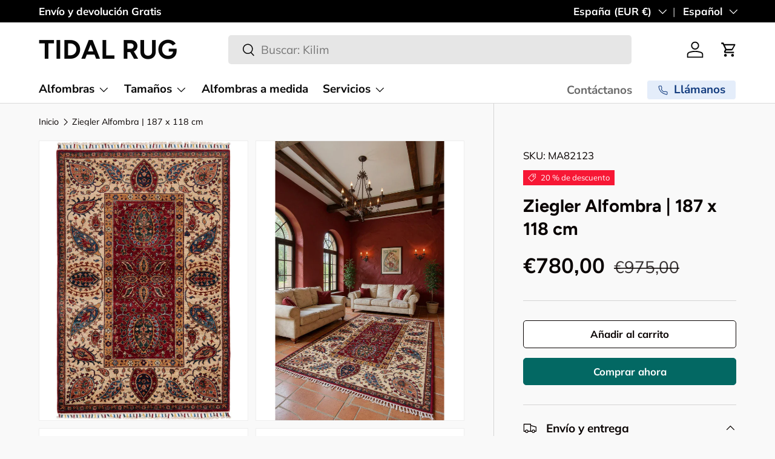

--- FILE ---
content_type: text/html; charset=utf-8
request_url: https://tiendadealfombras.com/products/ziegler-alfombra-187-x-118-cm
body_size: 45611
content:
<!doctype html>
<html class="no-js" lang="es" dir="ltr">
<head><meta charset="utf-8">
<meta name="viewport" content="width=device-width,initial-scale=1">
<title>Ziegler Alfombra | 187 x 118 cm &ndash; TIDAL</title><link rel="canonical" href="https://tiendadealfombras.com/products/ziegler-alfombra-187-x-118-cm"><link rel="icon" href="//tiendadealfombras.com/cdn/shop/files/TIDAL_Mesa_de_trabajo_1_05dec885-1535-4d27-a163-3af13e47cc5c.png?crop=center&height=48&v=1657615728&width=48" type="image/png">
  <link rel="apple-touch-icon" href="//tiendadealfombras.com/cdn/shop/files/TIDAL_Mesa_de_trabajo_1_05dec885-1535-4d27-a163-3af13e47cc5c.png?crop=center&height=180&v=1657615728&width=180"><meta name="description" content="Origen Pakistán Material 100% Lana Trama (Flecos) Algodón Nudo (+-) 180.000/m²"><meta property="og:site_name" content="TIDAL">
<meta property="og:url" content="https://tiendadealfombras.com/products/ziegler-alfombra-187-x-118-cm">
<meta property="og:title" content="Ziegler Alfombra | 187 x 118 cm">
<meta property="og:type" content="product">
<meta property="og:description" content="Origen Pakistán Material 100% Lana Trama (Flecos) Algodón Nudo (+-) 180.000/m²"><meta property="og:image" content="http://tiendadealfombras.com/cdn/shop/products/82123-1.jpg?crop=center&height=1200&v=1644407629&width=1200">
  <meta property="og:image:secure_url" content="https://tiendadealfombras.com/cdn/shop/products/82123-1.jpg?crop=center&height=1200&v=1644407629&width=1200">
  <meta property="og:image:width" content="1024">
  <meta property="og:image:height" content="1626"><meta property="og:price:amount" content="780,00">
  <meta property="og:price:currency" content="EUR"><meta name="twitter:card" content="summary_large_image">
<meta name="twitter:title" content="Ziegler Alfombra | 187 x 118 cm">
<meta name="twitter:description" content="Origen Pakistán Material 100% Lana Trama (Flecos) Algodón Nudo (+-) 180.000/m²">
<link rel="preload" href="//tiendadealfombras.com/cdn/shop/t/6/assets/main.css?v=133977595044874894251749180601" as="style"><style data-shopify>
@font-face {
  font-family: Muli;
  font-weight: 400;
  font-style: normal;
  font-display: swap;
  src: url("//tiendadealfombras.com/cdn/fonts/muli/muli_n4.e949947cfff05efcc994b2e2db40359a04fa9a92.woff2") format("woff2"),
       url("//tiendadealfombras.com/cdn/fonts/muli/muli_n4.35355e4a0c27c9bc94d9af3f9bcb586d8229277a.woff") format("woff");
}
@font-face {
  font-family: Muli;
  font-weight: 700;
  font-style: normal;
  font-display: swap;
  src: url("//tiendadealfombras.com/cdn/fonts/muli/muli_n7.c8c44d0404947d89610714223e630c4cbe005587.woff2") format("woff2"),
       url("//tiendadealfombras.com/cdn/fonts/muli/muli_n7.4cbcffea6175d46b4d67e9408244a5b38c2ac568.woff") format("woff");
}
@font-face {
  font-family: Muli;
  font-weight: 400;
  font-style: italic;
  font-display: swap;
  src: url("//tiendadealfombras.com/cdn/fonts/muli/muli_i4.c0a1ea800bab5884ab82e4eb25a6bd25121bd08c.woff2") format("woff2"),
       url("//tiendadealfombras.com/cdn/fonts/muli/muli_i4.a6c39b1b31d876de7f99b3646461aa87120de6ed.woff") format("woff");
}
@font-face {
  font-family: Muli;
  font-weight: 700;
  font-style: italic;
  font-display: swap;
  src: url("//tiendadealfombras.com/cdn/fonts/muli/muli_i7.34eedbf231efa20bd065d55f6f71485730632c7b.woff2") format("woff2"),
       url("//tiendadealfombras.com/cdn/fonts/muli/muli_i7.2b4df846821493e68344d0b0212997d071bf38b7.woff") format("woff");
}
@font-face {
  font-family: Figtree;
  font-weight: 700;
  font-style: normal;
  font-display: swap;
  src: url("//tiendadealfombras.com/cdn/fonts/figtree/figtree_n7.2fd9bfe01586148e644724096c9d75e8c7a90e55.woff2") format("woff2"),
       url("//tiendadealfombras.com/cdn/fonts/figtree/figtree_n7.ea05de92d862f9594794ab281c4c3a67501ef5fc.woff") format("woff");
}
@font-face {
  font-family: "Nunito Sans";
  font-weight: 700;
  font-style: normal;
  font-display: swap;
  src: url("//tiendadealfombras.com/cdn/fonts/nunito_sans/nunitosans_n7.25d963ed46da26098ebeab731e90d8802d989fa5.woff2") format("woff2"),
       url("//tiendadealfombras.com/cdn/fonts/nunito_sans/nunitosans_n7.d32e3219b3d2ec82285d3027bd673efc61a996c8.woff") format("woff");
}
:root {
      --bg-color: 249 249 249 / 1.0;
      --bg-color-og: 249 249 249 / 1.0;
      --heading-color: 9 3 2;
      --text-color: 9 3 2;
      --text-color-og: 9 3 2;
      --scrollbar-color: 9 3 2;
      --link-color: 9 3 2;
      --link-color-og: 9 3 2;
      --star-color: 103 170 249;--swatch-border-color-default: 201 200 200;
        --swatch-border-color-active: 129 126 126;
        --swatch-card-size: 24px;
        --swatch-variant-picker-size: 64px;--color-scheme-1-bg: 249 249 249 / 1.0;
      --color-scheme-1-grad: ;
      --color-scheme-1-heading: 9 3 2;
      --color-scheme-1-text: 9 3 2;
      --color-scheme-1-btn-bg: 9 3 2;
      --color-scheme-1-btn-text: 255 255 255;
      --color-scheme-1-btn-bg-hover: 54 48 47;--color-scheme-2-bg: 73 93 99 / 1.0;
      --color-scheme-2-grad: ;
      --color-scheme-2-heading: 255 255 255;
      --color-scheme-2-text: 255 255 255;
      --color-scheme-2-btn-bg: 255 255 255;
      --color-scheme-2-btn-text: 9 3 2;
      --color-scheme-2-btn-bg-hover: 226 225 225;--color-scheme-3-bg: 250 200 205 / 1.0;
      --color-scheme-3-grad: ;
      --color-scheme-3-heading: 9 3 2;
      --color-scheme-3-text: 9 3 2;
      --color-scheme-3-btn-bg: 9 3 2;
      --color-scheme-3-btn-text: 255 255 255;
      --color-scheme-3-btn-bg-hover: 54 48 47;

      --drawer-bg-color: 255 255 255 / 1.0;
      --drawer-text-color: 9 3 2;

      --panel-bg-color: 242 242 242 / 1.0;
      --panel-heading-color: 9 3 2;
      --panel-text-color: 9 3 2;

      --in-stock-text-color: 44 126 63;
      --low-stock-text-color: 210 134 26;
      --very-low-stock-text-color: 180 12 28;
      --no-stock-text-color: 119 119 119;
      --no-stock-backordered-text-color: 119 119 119;

      --error-bg-color: 252 237 238;
      --error-text-color: 180 12 28;
      --success-bg-color: 232 246 234;
      --success-text-color: 44 126 63;
      --info-bg-color: 228 237 250;
      --info-text-color: 26 102 210;

      --heading-font-family: Figtree, sans-serif;
      --heading-font-style: normal;
      --heading-font-weight: 700;
      --heading-scale-start: 6;

      --navigation-font-family: "Nunito Sans", sans-serif;
      --navigation-font-style: normal;
      --navigation-font-weight: 700;--heading-text-transform: none;
--subheading-text-transform: none;
      --body-font-family: Muli, sans-serif;
      --body-font-style: normal;
      --body-font-weight: 400;
      --body-font-size: 19;

      --section-gap: 64;
      --heading-gap: calc(8 * var(--space-unit));--grid-column-gap: 20px;--btn-bg-color: 3 104 99;
      --btn-bg-hover-color: 45 139 133;
      --btn-text-color: 255 255 255;
      --btn-bg-color-og: 3 104 99;
      --btn-text-color-og: 255 255 255;
      --btn-alt-bg-color: 255 255 255;
      --btn-alt-bg-alpha: 1.0;
      --btn-alt-text-color: 9 3 2;
      --btn-border-width: 1px;
      --btn-padding-y: 12px;

      
      --btn-border-radius: 5px;
      

      --btn-lg-border-radius: 50%;
      --btn-icon-border-radius: 50%;
      --input-with-btn-inner-radius: var(--btn-border-radius);

      --input-bg-color: 249 249 249 / 1.0;
      --input-text-color: 9 3 2;
      --input-border-width: 1px;
      --input-border-radius: 4px;
      --textarea-border-radius: 4px;
      --input-border-radius: 5px;
      --input-bg-color-diff-3: #f1f1f1;
      --input-bg-color-diff-6: #eaeaea;

      --modal-border-radius: 4px;
      --modal-overlay-color: 0 0 0;
      --modal-overlay-opacity: 0.4;
      --drawer-border-radius: 4px;
      --overlay-border-radius: 4px;

      --custom-label-bg-color: 35 2 46;
      --custom-label-text-color: 255 255 255;--sale-label-bg-color: 247 23 53;
      --sale-label-text-color: 255 255 255;--sold-out-label-bg-color: 73 93 99;
      --sold-out-label-text-color: 255 255 255;--preorder-label-bg-color: 103 170 249;
      --preorder-label-text-color: 255 255 255;

      --collection-label-color: 0 126 18;

      --page-width: 2190px;
      --gutter-sm: 20px;
      --gutter-md: 32px;
      --gutter-lg: 64px;

      --payment-terms-bg-color: #f9f9f9;

      --coll-card-bg-color: #f7f7f7;
      --coll-card-border-color: rgba(0,0,0,0);

      --card-highlight-bg-color: #F9F9F9;
      --card-highlight-text-color: 85 85 85;
      --card-highlight-border-color: #E1E1E1;--blend-bg-color: #ffffff;
        
          --aos-animate-duration: 0.6s;
        

        
          --aos-min-width: 0;
        
      

      --reading-width: 48em;
    }

    @media (max-width: 769px) {
      :root {
        --reading-width: 36em;
      }
    }
  </style><link rel="stylesheet" href="//tiendadealfombras.com/cdn/shop/t/6/assets/main.css?v=133977595044874894251749180601">
  <script src="//tiendadealfombras.com/cdn/shop/t/6/assets/main.js?v=76476094356780495751739960322" defer="defer"></script><link rel="preload" href="//tiendadealfombras.com/cdn/fonts/muli/muli_n4.e949947cfff05efcc994b2e2db40359a04fa9a92.woff2" as="font" type="font/woff2" crossorigin fetchpriority="high"><link rel="preload" href="//tiendadealfombras.com/cdn/fonts/figtree/figtree_n7.2fd9bfe01586148e644724096c9d75e8c7a90e55.woff2" as="font" type="font/woff2" crossorigin fetchpriority="high"><link rel="stylesheet" href="//tiendadealfombras.com/cdn/shop/t/6/assets/swatches.css?v=64982527899245229591739960353" media="print" onload="this.media='all'">
    <noscript><link rel="stylesheet" href="//tiendadealfombras.com/cdn/shop/t/6/assets/swatches.css?v=64982527899245229591739960353"></noscript><script>window.performance && window.performance.mark && window.performance.mark('shopify.content_for_header.start');</script><meta name="google-site-verification" content="S0YIqss4SNQhPqozm7MSSsfrT-HvMkY9U9sxSgachvY">
<meta name="facebook-domain-verification" content="sclq25813arx1rwrf5sorvvwbi09ee">
<meta id="shopify-digital-wallet" name="shopify-digital-wallet" content="/60892119266/digital_wallets/dialog">
<meta name="shopify-checkout-api-token" content="e2bb01d24b6de04cadf2374d93fe16e7">
<meta id="in-context-paypal-metadata" data-shop-id="60892119266" data-venmo-supported="false" data-environment="production" data-locale="es_ES" data-paypal-v4="true" data-currency="EUR">
<link rel="alternate" hreflang="x-default" href="https://tiendadealfombras.com/products/ziegler-alfombra-187-x-118-cm">
<link rel="alternate" hreflang="es" href="https://tiendadealfombras.com/products/ziegler-alfombra-187-x-118-cm">
<link rel="alternate" hreflang="en" href="https://tiendadealfombras.com/en/products/ziegler-alfombra-187-x-118-cm">
<link rel="alternate" hreflang="pt" href="https://tiendadealfombras.com/pt/products/ziegler-carpet-187-x-118-cm">
<link rel="alternate" hreflang="it" href="https://tiendadealfombras.com/it/products/ziegler-alfombra-187-x-118-cm">
<link rel="alternate" type="application/json+oembed" href="https://tiendadealfombras.com/products/ziegler-alfombra-187-x-118-cm.oembed">
<script async="async" src="/checkouts/internal/preloads.js?locale=es-ES"></script>
<script id="apple-pay-shop-capabilities" type="application/json">{"shopId":60892119266,"countryCode":"ES","currencyCode":"EUR","merchantCapabilities":["supports3DS"],"merchantId":"gid:\/\/shopify\/Shop\/60892119266","merchantName":"TIDAL","requiredBillingContactFields":["postalAddress","email","phone"],"requiredShippingContactFields":["postalAddress","email","phone"],"shippingType":"shipping","supportedNetworks":["visa","maestro","masterCard","amex"],"total":{"type":"pending","label":"TIDAL","amount":"1.00"},"shopifyPaymentsEnabled":true,"supportsSubscriptions":true}</script>
<script id="shopify-features" type="application/json">{"accessToken":"e2bb01d24b6de04cadf2374d93fe16e7","betas":["rich-media-storefront-analytics"],"domain":"tiendadealfombras.com","predictiveSearch":true,"shopId":60892119266,"locale":"es"}</script>
<script>var Shopify = Shopify || {};
Shopify.shop = "tienda-de-alfombras.myshopify.com";
Shopify.locale = "es";
Shopify.currency = {"active":"EUR","rate":"1.0"};
Shopify.country = "ES";
Shopify.theme = {"name":"Enterprise 1.6.2","id":178024186182,"schema_name":"Enterprise","schema_version":"1.6.2","theme_store_id":1657,"role":"main"};
Shopify.theme.handle = "null";
Shopify.theme.style = {"id":null,"handle":null};
Shopify.cdnHost = "tiendadealfombras.com/cdn";
Shopify.routes = Shopify.routes || {};
Shopify.routes.root = "/";</script>
<script type="module">!function(o){(o.Shopify=o.Shopify||{}).modules=!0}(window);</script>
<script>!function(o){function n(){var o=[];function n(){o.push(Array.prototype.slice.apply(arguments))}return n.q=o,n}var t=o.Shopify=o.Shopify||{};t.loadFeatures=n(),t.autoloadFeatures=n()}(window);</script>
<script id="shop-js-analytics" type="application/json">{"pageType":"product"}</script>
<script defer="defer" async type="module" src="//tiendadealfombras.com/cdn/shopifycloud/shop-js/modules/v2/client.init-shop-cart-sync_CvZOh8Af.es.esm.js"></script>
<script defer="defer" async type="module" src="//tiendadealfombras.com/cdn/shopifycloud/shop-js/modules/v2/chunk.common_3Rxs6Qxh.esm.js"></script>
<script type="module">
  await import("//tiendadealfombras.com/cdn/shopifycloud/shop-js/modules/v2/client.init-shop-cart-sync_CvZOh8Af.es.esm.js");
await import("//tiendadealfombras.com/cdn/shopifycloud/shop-js/modules/v2/chunk.common_3Rxs6Qxh.esm.js");

  window.Shopify.SignInWithShop?.initShopCartSync?.({"fedCMEnabled":true,"windoidEnabled":true});

</script>
<script>(function() {
  var isLoaded = false;
  function asyncLoad() {
    if (isLoaded) return;
    isLoaded = true;
    var urls = ["https:\/\/cdn.shopify.com\/s\/files\/1\/0608\/9211\/9266\/t\/1\/assets\/globo.filter.init.js?shop=tienda-de-alfombras.myshopify.com","https:\/\/cdn.nfcube.com\/b0400725ee7351ad12c678e88526acd5.js?shop=tienda-de-alfombras.myshopify.com"];
    for (var i = 0; i < urls.length; i++) {
      var s = document.createElement('script');
      s.type = 'text/javascript';
      s.async = true;
      s.src = urls[i];
      var x = document.getElementsByTagName('script')[0];
      x.parentNode.insertBefore(s, x);
    }
  };
  if(window.attachEvent) {
    window.attachEvent('onload', asyncLoad);
  } else {
    window.addEventListener('load', asyncLoad, false);
  }
})();</script>
<script id="__st">var __st={"a":60892119266,"offset":3600,"reqid":"3ffd5f2b-5d25-4eda-ba6f-515e1be8c20e-1768707273","pageurl":"tiendadealfombras.com\/products\/ziegler-alfombra-187-x-118-cm","u":"116582ac7abf","p":"product","rtyp":"product","rid":7599428075746};</script>
<script>window.ShopifyPaypalV4VisibilityTracking = true;</script>
<script id="captcha-bootstrap">!function(){'use strict';const t='contact',e='account',n='new_comment',o=[[t,t],['blogs',n],['comments',n],[t,'customer']],c=[[e,'customer_login'],[e,'guest_login'],[e,'recover_customer_password'],[e,'create_customer']],r=t=>t.map((([t,e])=>`form[action*='/${t}']:not([data-nocaptcha='true']) input[name='form_type'][value='${e}']`)).join(','),a=t=>()=>t?[...document.querySelectorAll(t)].map((t=>t.form)):[];function s(){const t=[...o],e=r(t);return a(e)}const i='password',u='form_key',d=['recaptcha-v3-token','g-recaptcha-response','h-captcha-response',i],f=()=>{try{return window.sessionStorage}catch{return}},m='__shopify_v',_=t=>t.elements[u];function p(t,e,n=!1){try{const o=window.sessionStorage,c=JSON.parse(o.getItem(e)),{data:r}=function(t){const{data:e,action:n}=t;return t[m]||n?{data:e,action:n}:{data:t,action:n}}(c);for(const[e,n]of Object.entries(r))t.elements[e]&&(t.elements[e].value=n);n&&o.removeItem(e)}catch(o){console.error('form repopulation failed',{error:o})}}const l='form_type',E='cptcha';function T(t){t.dataset[E]=!0}const w=window,h=w.document,L='Shopify',v='ce_forms',y='captcha';let A=!1;((t,e)=>{const n=(g='f06e6c50-85a8-45c8-87d0-21a2b65856fe',I='https://cdn.shopify.com/shopifycloud/storefront-forms-hcaptcha/ce_storefront_forms_captcha_hcaptcha.v1.5.2.iife.js',D={infoText:'Protegido por hCaptcha',privacyText:'Privacidad',termsText:'Términos'},(t,e,n)=>{const o=w[L][v],c=o.bindForm;if(c)return c(t,g,e,D).then(n);var r;o.q.push([[t,g,e,D],n]),r=I,A||(h.body.append(Object.assign(h.createElement('script'),{id:'captcha-provider',async:!0,src:r})),A=!0)});var g,I,D;w[L]=w[L]||{},w[L][v]=w[L][v]||{},w[L][v].q=[],w[L][y]=w[L][y]||{},w[L][y].protect=function(t,e){n(t,void 0,e),T(t)},Object.freeze(w[L][y]),function(t,e,n,w,h,L){const[v,y,A,g]=function(t,e,n){const i=e?o:[],u=t?c:[],d=[...i,...u],f=r(d),m=r(i),_=r(d.filter((([t,e])=>n.includes(e))));return[a(f),a(m),a(_),s()]}(w,h,L),I=t=>{const e=t.target;return e instanceof HTMLFormElement?e:e&&e.form},D=t=>v().includes(t);t.addEventListener('submit',(t=>{const e=I(t);if(!e)return;const n=D(e)&&!e.dataset.hcaptchaBound&&!e.dataset.recaptchaBound,o=_(e),c=g().includes(e)&&(!o||!o.value);(n||c)&&t.preventDefault(),c&&!n&&(function(t){try{if(!f())return;!function(t){const e=f();if(!e)return;const n=_(t);if(!n)return;const o=n.value;o&&e.removeItem(o)}(t);const e=Array.from(Array(32),(()=>Math.random().toString(36)[2])).join('');!function(t,e){_(t)||t.append(Object.assign(document.createElement('input'),{type:'hidden',name:u})),t.elements[u].value=e}(t,e),function(t,e){const n=f();if(!n)return;const o=[...t.querySelectorAll(`input[type='${i}']`)].map((({name:t})=>t)),c=[...d,...o],r={};for(const[a,s]of new FormData(t).entries())c.includes(a)||(r[a]=s);n.setItem(e,JSON.stringify({[m]:1,action:t.action,data:r}))}(t,e)}catch(e){console.error('failed to persist form',e)}}(e),e.submit())}));const S=(t,e)=>{t&&!t.dataset[E]&&(n(t,e.some((e=>e===t))),T(t))};for(const o of['focusin','change'])t.addEventListener(o,(t=>{const e=I(t);D(e)&&S(e,y())}));const B=e.get('form_key'),M=e.get(l),P=B&&M;t.addEventListener('DOMContentLoaded',(()=>{const t=y();if(P)for(const e of t)e.elements[l].value===M&&p(e,B);[...new Set([...A(),...v().filter((t=>'true'===t.dataset.shopifyCaptcha))])].forEach((e=>S(e,t)))}))}(h,new URLSearchParams(w.location.search),n,t,e,['guest_login'])})(!0,!0)}();</script>
<script integrity="sha256-4kQ18oKyAcykRKYeNunJcIwy7WH5gtpwJnB7kiuLZ1E=" data-source-attribution="shopify.loadfeatures" defer="defer" src="//tiendadealfombras.com/cdn/shopifycloud/storefront/assets/storefront/load_feature-a0a9edcb.js" crossorigin="anonymous"></script>
<script data-source-attribution="shopify.dynamic_checkout.dynamic.init">var Shopify=Shopify||{};Shopify.PaymentButton=Shopify.PaymentButton||{isStorefrontPortableWallets:!0,init:function(){window.Shopify.PaymentButton.init=function(){};var t=document.createElement("script");t.src="https://tiendadealfombras.com/cdn/shopifycloud/portable-wallets/latest/portable-wallets.es.js",t.type="module",document.head.appendChild(t)}};
</script>
<script data-source-attribution="shopify.dynamic_checkout.buyer_consent">
  function portableWalletsHideBuyerConsent(e){var t=document.getElementById("shopify-buyer-consent"),n=document.getElementById("shopify-subscription-policy-button");t&&n&&(t.classList.add("hidden"),t.setAttribute("aria-hidden","true"),n.removeEventListener("click",e))}function portableWalletsShowBuyerConsent(e){var t=document.getElementById("shopify-buyer-consent"),n=document.getElementById("shopify-subscription-policy-button");t&&n&&(t.classList.remove("hidden"),t.removeAttribute("aria-hidden"),n.addEventListener("click",e))}window.Shopify?.PaymentButton&&(window.Shopify.PaymentButton.hideBuyerConsent=portableWalletsHideBuyerConsent,window.Shopify.PaymentButton.showBuyerConsent=portableWalletsShowBuyerConsent);
</script>
<script>
  function portableWalletsCleanup(e){e&&e.src&&console.error("Failed to load portable wallets script "+e.src);var t=document.querySelectorAll("shopify-accelerated-checkout .shopify-payment-button__skeleton, shopify-accelerated-checkout-cart .wallet-cart-button__skeleton"),e=document.getElementById("shopify-buyer-consent");for(let e=0;e<t.length;e++)t[e].remove();e&&e.remove()}function portableWalletsNotLoadedAsModule(e){e instanceof ErrorEvent&&"string"==typeof e.message&&e.message.includes("import.meta")&&"string"==typeof e.filename&&e.filename.includes("portable-wallets")&&(window.removeEventListener("error",portableWalletsNotLoadedAsModule),window.Shopify.PaymentButton.failedToLoad=e,"loading"===document.readyState?document.addEventListener("DOMContentLoaded",window.Shopify.PaymentButton.init):window.Shopify.PaymentButton.init())}window.addEventListener("error",portableWalletsNotLoadedAsModule);
</script>

<script type="module" src="https://tiendadealfombras.com/cdn/shopifycloud/portable-wallets/latest/portable-wallets.es.js" onError="portableWalletsCleanup(this)" crossorigin="anonymous"></script>
<script nomodule>
  document.addEventListener("DOMContentLoaded", portableWalletsCleanup);
</script>

<script id='scb4127' type='text/javascript' async='' src='https://tiendadealfombras.com/cdn/shopifycloud/privacy-banner/storefront-banner.js'></script><link id="shopify-accelerated-checkout-styles" rel="stylesheet" media="screen" href="https://tiendadealfombras.com/cdn/shopifycloud/portable-wallets/latest/accelerated-checkout-backwards-compat.css" crossorigin="anonymous">
<style id="shopify-accelerated-checkout-cart">
        #shopify-buyer-consent {
  margin-top: 1em;
  display: inline-block;
  width: 100%;
}

#shopify-buyer-consent.hidden {
  display: none;
}

#shopify-subscription-policy-button {
  background: none;
  border: none;
  padding: 0;
  text-decoration: underline;
  font-size: inherit;
  cursor: pointer;
}

#shopify-subscription-policy-button::before {
  box-shadow: none;
}

      </style>
<script id="sections-script" data-sections="header,footer" defer="defer" src="//tiendadealfombras.com/cdn/shop/t/6/compiled_assets/scripts.js?v=3137"></script>
<script>window.performance && window.performance.mark && window.performance.mark('shopify.content_for_header.end');</script>
<script src="//tiendadealfombras.com/cdn/shop/t/6/assets/blur-messages.js?v=98620774460636405321739960321" defer="defer"></script>
    <script src="//tiendadealfombras.com/cdn/shop/t/6/assets/animate-on-scroll.js?v=15249566486942820451739960321" defer="defer"></script>
    <link rel="stylesheet" href="//tiendadealfombras.com/cdn/shop/t/6/assets/animate-on-scroll.css?v=116194678796051782541739960321">
  

  <script>document.documentElement.className = document.documentElement.className.replace('no-js', 'js');</script><!-- CC Custom Head Start --><!-- CC Custom Head End --><!-- BEGIN app block: shopify://apps/smart-filter-search/blocks/app-embed/5cc1944c-3014-4a2a-af40-7d65abc0ef73 --><link href="https://cdn.shopify.com/extensions/019bc61e-e0df-75dc-ad8c-8494619f160e/smart-product-filters-608/assets/globo.filter.min.js" as="script" rel="preload">
<link rel="preconnect" href="https://filter-eu9.globo.io" crossorigin>
<link rel="dns-prefetch" href="https://filter-eu9.globo.io"><link rel="stylesheet" href="https://cdn.shopify.com/extensions/019bc61e-e0df-75dc-ad8c-8494619f160e/smart-product-filters-608/assets/globo.search.css" media="print" onload="this.media='all'">

<meta id="search_terms_value" content="" />
<!-- BEGIN app snippet: global.variables --><script>
  window.shopCurrency = "EUR";
  window.shopCountry = "ES";
  window.shopLanguageCode = "es";

  window.currentCurrency = "EUR";
  window.currentCountry = "ES";
  window.currentLanguageCode = "es";

  window.shopCustomer = false

  window.useCustomTreeTemplate = true;
  window.useCustomProductTemplate = false;

  window.GloboFilterRequestOrigin = "https://tiendadealfombras.com";
  window.GloboFilterShopifyDomain = "tienda-de-alfombras.myshopify.com";
  window.GloboFilterSFAT = "";
  window.GloboFilterSFApiVersion = "2025-04";
  window.GloboFilterProxyPath = "/apps/globofilters";
  window.GloboFilterRootUrl = "";
  window.GloboFilterTranslation = {"search":{"suggestions":"Sugerencias","collections":"Categorías","pages":"Paginas","product":"Producto","products":"Productos","view_all":"Buscar","view_all_products":"Ver todos los productos","not_found":"Vaya! parece que Aladdín se ha llevado lo que estas buscando...","product_not_found":"Vaya! parece que Aladdín se ha llevado lo que estas buscando...","no_result_keywords_suggestions_title":"Popular searches","no_result_products_suggestions_title":"However, You may like","zero_character_keywords_suggestions_title":"Recomendaciones","zero_character_popular_searches_title":"Popular searches","zero_character_products_suggestions_title":"Trending products"},"form":{"title":"Buscar Alfombra","submit":"Buscar"},"filter":{"filter_by":"Filtrar por","clear_all":"Borrar filtros","view":"View","clear":"Borrar","in_stock":"En Stock","out_of_stock":"Fuera de Stock","ready_to_ship":"Ready to ship","search":"Opciones de busqueda"},"sort":{"sort_by":"Ordenar por","manually":"Descatado","availability_in_stock_first":"Disponibilidad","relevance":"Relevante","best_selling":"Más vendida","alphabetically_a_z":"Alphabetically, A-Z","alphabetically_z_a":"Alphabetically, Z-A","price_low_to_high":"Precio, bajo a alto","price_high_to_low":"Precio, alto a bajo","date_new_to_old":"Lo nuevo primero","date_old_to_new":"Lo antiguo primero","sale_off":"% Descuento"},"product":{"add_to_cart":"Agregar al carrito","unavailable":"No Disponible","sold_out":"Fuera de Stock","sale":"Oferta","load_more":"Cargar más","limit":"Mostrar","search":"Buscar alfombra","no_results":"Lo sentimos, pero no hemos encontrado alfombras en esta categoría"},"labels":{"437831":"Categoría","437834":"Precio","437836":"Disponibilidad","437837":"Tamaños","437838":"Listo para enviar","437839":"Titulo","451505":"Tamaño de Pasillos"}};
  window.isMultiCurrency =false;
  window.globoEmbedFilterAssetsUrl = 'https://cdn.shopify.com/extensions/019bc61e-e0df-75dc-ad8c-8494619f160e/smart-product-filters-608/assets/';
  window.assetsUrl = window.globoEmbedFilterAssetsUrl;
  window.GloboMoneyFormat = "€{{amount_with_comma_separator}}";
</script><!-- END app snippet -->
<script type="text/javascript" hs-ignore data-ccm-injected>
document.getElementsByTagName('html')[0].classList.add('spf-filter-loading', 'spf-has-filter');
window.enabledEmbedFilter = true;
window.sortByRelevance = false;
window.moneyFormat = "€{{amount_with_comma_separator}}";
window.GloboMoneyWithCurrencyFormat = "€{{amount_with_comma_separator}} EUR";
window.filesUrl = '//tiendadealfombras.com/cdn/shop/files/';
window.GloboThemesInfo ={"128458391778":{"id":128458391778,"name":"Dawn","theme_store_id":887,"theme_name":"Dawn"},"157398597958":{"id":157398597958,"name":"Copia de Dawn","theme_store_id":887,"theme_name":"Dawn"},"160353583430":{"id":160353583430,"name":"Enterprise","theme_store_id":1657,"theme_name":"Enterprise"}};



var GloboEmbedFilterConfig = {
api: {filterUrl: "https://filter-eu9.globo.io/filter",searchUrl: "https://filter-eu9.globo.io/search", url: "https://filter-eu9.globo.io"},
shop: {
name: "TIDAL",
url: "https://tiendadealfombras.com",
domain: "tienda-de-alfombras.myshopify.com",
locale: "es",
cur_locale: "es",
predictive_search_url: "/search/suggest",
country_code: "ES",
root_url: "",
cart_url: "/cart",
search_url: "/search",
cart_add_url: "/cart/add",
search_terms_value: "",
product_image: {width: 504, height: 760},
no_image_url: "https://cdn.shopify.com/s/images/themes/product-1.png",
swatches: {"tag":{"azul":{"mode":1,"color_1":"rgba(14, 137, 217, 1)"},"blanco y negro":{"mode":2,"color_1":"rgba(255, 255, 255, 1)","color_2":"rgba(4, 4, 4, 1)"},"rojo":{"mode":1,"color_1":"rgba(236, 41, 41, 1)"},"colorido":{"mode":3,"image":"https://d2la6nhwo0jrai.cloudfront.net/storage/swatch/t_10802/colorido.jpg?v=1712740736"},"gris":{"mode":1,"color_1":"rgba(166, 166, 166, 1)"},"marron":{"mode":1,"color_1":"rgba(157, 96, 22, 1)"},"turquesa":{"mode":1,"color_1":"rgba(32, 201, 191, 1)"},"verde":{"mode":1,"color_1":"rgba(73, 135, 103, 1)"},"negro":{"mode":1,"color_1":"rgba(12, 12, 12, 1)"},"amarillo":{"mode":1,"color_1":"rgba(232, 221, 94, 1)"},"beige":{"mode":1,"color_1":"rgba(214, 185, 148, 1)"}}},
swatchConfig: {"enable":false},
enableRecommendation: false,
hideOneValue: true,
newUrlStruct: false,
newUrlForSEO: false,themeTranslation:{"products":{"compare":{"switch_label":"Comparar"},"product":{"sold_out":"Agotado","from":"Desde","price":{"unit_price":"Precio unitario","unit_price_separator":" \/ "},"preorder":"Pedir por adelantado","add_to_cart":"Añadir al carrito","view_details":"Ver información","choose_options":"Elegir opciones","percent_reduction":"{{ amount }} % de descuento","percent_reduction_up_to":"Hasta un {{ amount }} % de descuento","value_reduction_html":"{{ amount }} de descuento","value_reduction_up_to_html":"Hasta un {{ amount }} de descuento","sale":"Oferta"},"variant":{"non_existent":"Agotado"},"inventory":{"very_low_stock":"Muy poca disponibilidad","low_stock":"Poca disponibilidad","backordered":"Pedido pendiente","in_stock":"Disponibles","available_count":{"one":"{{ count }} unidad","other":"{{ count }} unidades"}}},"onboarding":{"product":{"title":"Título del producto"}},"sections":{"collection":{"colors_single":"Un color disponible","colors_count":"{{ count }} colores disponibles"}}},redirects: {"pasillo":"/collections/pasillo","alfombras pequeñas":"/collections/todas-las-alfombras?gf_437837=90%20x%2060%20cm%2B120%20x%2080%20cm","kilim pasillo":"/collections/kilim?gf_437837=Pasillero"},
images: {},
settings: {"bg_color":"#f9f9f9","heading_color":"#090302","text_color":"#090302","link_color":"#090302","star_color":"#67aaf9","button_bg_color":"#036863","button_text_color":"#ffffff","button_alt_bg_color":"#ffffff","button_alt_text_color":"#090302","color_scheme_1_bg":"#f9f9f9","color_scheme_1_bg_grad":"","color_scheme_1_heading":"#090302","color_scheme_1_text":"#090302","color_scheme_1_btn_bg":"#090302","color_scheme_1_btn_text":"#ffffff","color_scheme_2_bg":"#495d63","color_scheme_2_bg_grad":"","color_scheme_2_heading":"#ffffff","color_scheme_2_text":"#ffffff","color_scheme_2_btn_bg":"#ffffff","color_scheme_2_btn_text":"#090302","color_scheme_3_bg":"#fac8cd","color_scheme_3_bg_grad":"","color_scheme_3_heading":"#090302","color_scheme_3_text":"#090302","color_scheme_3_btn_bg":"#090302","color_scheme_3_btn_text":"#ffffff","panel_bg_color":"#f2f2f2","panel_heading_color":"#090302","panel_text_color":"#090302","drawer_bg_color":"#ffffff","drawer_text_color":"#090302","error_bg_color":"#fcedee","error_text_color":"#b40c1c","success_bg_color":"#e8f6ea","success_text_color":"#2c7e3f","info_bg_color":"#E4EDFA","info_text_color":"#1A66D2","blend_product_images":true,"blend_collection_images":false,"blend_bg_color":"#ffffff","heading_font":{"error":"json not allowed for this object"},"heading_uppercase":false,"subheading_uppercase":false,"button_text_uppercase":false,"heading_scale_start":"6","body_font":{"error":"json not allowed for this object"},"body_font_size":19,"navigation_font":{"error":"json not allowed for this object"},"max_page_width":2190,"section_gap":"64","input_button_border_width":"1","input_button_border_radius":4,"slider_show_arrows":"hover","slider_button_style":"btn--primary","slider_items_per_nav":"slide","drawer_border_radius":4,"overlay_border_radius":4,"disclosure_toggle":"arrow","show_breadcrumbs_product":true,"show_breadcrumbs_collection":false,"show_breadcrumbs_collection_list":false,"show_breadcrumbs_article":false,"show_breadcrumbs_blog":false,"show_breadcrumbs_blog_rss":true,"pagination_style":"traditional","pagination_infinite":false,"coll_card_image_ratio":"0.75","coll_card_image_fit":"cover","coll_image_align":"","coll_text_align":"text-center","coll_show_link":true,"coll_label_color":"#007E12","coll_bg_color":"#f7f7f7","coll_border_color":"rgba(0,0,0,0)","prod_card_image_ratio":"1","prod_card_image_fit":"contain","prod_card_image_align":"","card_hover_action":"slideshow","card_show_weight":false,"card_show_vendor":false,"card_show_subtitle":false,"card_show_rating":false,"card_show_inventory":false,"card_price_bottom":false,"card_url_within_coll":true,"enable_quick_add":false,"card_atc_mobile":"text_button_bottom","card_atc_desktop":"text_button_hover","quick_add_sticky_buttons":true,"show_dividers":false,"card_contain":false,"card_bg_color":"#f7f7f7","card_text_color":"#141414","card_border_color":"#f7f7f7","card_highlight_bg_color":"#F9F9F9","card_highlight_text_color":"#555555","card_highlight_border_color":"#E1E1E1","enable_compare":true,"compare_toggle":"toggle_off","compare_max":8,"compare_column_width":"medium","compare_show_empty_metafields":false,"compare_empty_field_text":"N\/A","inventory_threshold_low":10,"inventory_threshold_very_low":2,"inventory_show_notice":"always","hide_no_stock_backordered":false,"inventory_show_count":"always","in_stock_text_color":"#2c7e3f","low_stock_text_color":"#d2861a","very_low_stock_text_color":"#b40c1c","no_stock_text_color":"#777777","no_stock_backordered_text_color":"#777777","product_label_card_position":"top-0 start","show_sale_label":true,"sale_label_bg_color":"#f71735","sale_label_text_color":"#ffffff","sale_label_icon":"price_tag","sale_label_type":"percent","show_sold_out_label":true,"sold_out_label_icon":"none","sold_out_label_bg_color":"#495d63","sold_out_label_text_color":"#ffffff","show_new_label":false,"new_label_icon":"none","new_label_bg_color":"#fac8cd","new_label_text_color":"#090302","show_new_label_collection":false,"new_label_collections":[],"show_new_label_tag":true,"new_label_tag":"","show_new_label_days":false,"new_label_date_limit":7,"preorder_label_icon":"none","preorder_label_bg_color":"#67aaf9","preorder_label_text_color":"#ffffff","show_custom_label":true,"custom_label_icon":"none","custom_label_bg_color":"#23022e","custom_label_text_color":"#ffffff","swatch_option_name":"Color,Colour,Couleur,Farbe,Colores","variant_picker_color_style":"swatches","variant_picker_swatch_shape":"circle","variant_picker_swatch_size":64,"card_colors_style":"swatches","card_swatch_shape":"circle","card_swatch_size":24,"filter_color_style":"swatches","swatch_colors":"Rojo: #FF0000\nVerde: #008000\nAzul: #0000FF\nAmarillo: #FFFF00\nNaranja: #FFA500\nPurpura: #800080\nNegro: #000000\nBlanco: #FFFFFF\nGris: #808080\nBeige: #DCBE98\nBlanco y negro: #000000#FFFFFF","social_facebook_url":"https:\/\/www.facebook.com\/people\/Alfombras-Tidal\/100083897626539\/","social_youtube_url":"","social_instagram_url":"https:\/\/www.instagram.com\/tienda_alfombras\/","social_whatsapp_url":"","social_tiktok_url":"","social_snapchat_url":"","social_pinterest_url":"","social_twitter_url":"","social_linkedin_url":"","social_wechat_url":"","social_vimeo_url":"","social_tumblr_url":"","social_twitch_url":"","social_spotify_url":"","social_discord_url":"","social_mastodon_url":"","social_threads_url":"","social_custom_url":"","show_search_types":false,"enable_predictive_search":true,"predictive_search_limit":10,"predictive_search_show_vendor":false,"predictive_search_show_price":true,"predictive_search_include_skus":true,"predictive_search_include_tags":true,"search_input_placeholder_1":"Buscar: Alfombra Moderna","search_input_placeholder_2":"Buscar: Kilim","search_input_placeholder_3":"","search_input_font":"body","prompts_mobile":true,"enable_speech_search":true,"speech_icon_color":"#ff580d","show_currency_code":false,"superscript_decimals":false,"cart_icon":"cart","cart_type":"drawer","after_add_to_cart":"drawer","cart_empty_shop_link":"\/collections\/all","cart_show_weight":false,"show_recommendations":true,"recommendations_heading":"Puede que te guste...","recommendations_to_show":8,"recommendations_layout":"carousel","cart_shaking":true,"cart_shaking_frequency":6,"show_free_shipping_notice":true,"free_shipping_minimum":"","free_shipping_color_scheme":"1","animations_enabled":"mobile_desktop","animation_speed":"fast","favicon":"\/\/tiendadealfombras.com\/cdn\/shop\/files\/TIDAL_Mesa_de_trabajo_1_05dec885-1535-4d27-a163-3af13e47cc5c.png?v=1657615728","preload_links":true,"external_links_new_tab":false,"image_quality":"1.25","show_blur_messages":true,"blur_message_1":"","blur_message_2":"","blur_message_delay":4,"vibrate_on_atc":true,"custom_html_head":"","checkout_logo_position":"left","checkout_logo_size":"medium","checkout_body_background_color":"#fff","checkout_input_background_color_mode":"white","checkout_sidebar_background_color":"#fafafa","checkout_heading_font":"-apple-system, BlinkMacSystemFont, 'Segoe UI', Roboto, Helvetica, Arial, sans-serif, 'Apple Color Emoji', 'Segoe UI Emoji', 'Segoe UI Symbol'","checkout_body_font":"-apple-system, BlinkMacSystemFont, 'Segoe UI', Roboto, Helvetica, Arial, sans-serif, 'Apple Color Emoji', 'Segoe UI Emoji', 'Segoe UI Symbol'","checkout_accent_color":"#1878b9","checkout_button_color":"#1878b9","checkout_error_color":"#e22120","heading_type_scale":"1.3","customer_layout":"customer_area"},
gridSettings: {"layout":"app","useCustomTemplate":false,"useCustomTreeTemplate":true,"skin":2,"limits":[12,24,48],"productsPerPage":12,"sorts":["created-descending","price-ascending","price-descending"],"noImageUrl":"https:\/\/cdn.shopify.com\/s\/images\/themes\/product-1.png","imageWidth":"504","imageHeight":"760","imageRatio":150.79365079365078,"imageSize":"504_760","alignment":"center","hideOneValue":true,"elements":["soldoutLabel","saleLabel","price","secondImage"],"saleLabelClass":" sale-percent","saleMode":2,"gridItemClass":"spf-col-xl-4 spf-col-lg-4 spf-col-md-4 spf-col-sm-12 spf-col-12","swatchClass":"","swatchConfig":{"enable":false},"variant_redirect":false,"showSelectedVariantInfo":"1"},
home_filter: false,
page: "product",
sorts: ["created-descending","price-ascending","price-descending"],
limits: [12,24,48],
cache: true,
layout: "app",
marketTaxInclusion: false,
priceTaxesIncluded: true,
customerTaxesIncluded: true,
useCustomTemplate: false,
hasQuickviewTemplate: false
},
analytic: {"enableViewProductAnalytic":true,"enableSearchAnalytic":true,"enableFilterAnalytic":true,"enableATCAnalytic":false},
taxes: [],
special_countries: null,
adjustments: false,
year_make_model: {
id: 0,
prefix: "gff_",
heading: "",
showSearchInput: false,
showClearAllBtn: false
},
filter: {
id:41493,
prefix: "gf_",
layout: 1,
useThemeFilterCss: true,
sublayout: 4,
showCount: false,
showRefine: true,
refineSettings: {"style":"rounded","positions":["sidebar_mobile","toolbar_mobile","toolbar_desktop"],"color":"#000000","iconColor":"#959595","bgColor":"#E8E8E8"},
isLoadMore: 1,
filter_on_search_page: true
},
search:{
enable: true,
zero_character_suggestion: true,
pages_suggestion: {enable:false,limit:5},
keywords_suggestion: {enable:true,limit:10},
articles_suggestion: {enable:false,limit:5},
layout: 1,
product_list_layout: "grid",
elements: ["price","sku"]
},
collection: {
id:0,
handle:'',
sort: 'best-selling',
vendor: null,
tags: null,
type: null,
term: document.getElementById("search_terms_value") != null ? document.getElementById("search_terms_value").content : "",
limit: 12,
settings: {"160353583430":{"products_per_page":32,"card_size_mobile":"small","card_size":"large","show_layout_toggle":true,"enable_filtering":false,"filters_open_lg":true,"stick_on_scroll":true,"show_filter_counts":true,"expand_filters":true,"show_filter_deadends":false,"max_filter_options":7,"enable_sorting":false,"show_feat_sort_opt":true,"sort_first":true}},
products_count: 0,
enableCollectionSearch: true,
displayTotalProducts: true,
excludeTags:null,
showSelectedVariantInfo: true
},
selector: {products: ""}
}
</script>
<script>
try {GloboEmbedFilterConfig.shop.settings["color_scheme_1_bg"] = "#f9f9f9";GloboEmbedFilterConfig.shop.settings["color_scheme_1_bg_grad"] = "";GloboEmbedFilterConfig.shop.settings["color_scheme_1_heading"] = "#090302";GloboEmbedFilterConfig.shop.settings["color_scheme_1_text"] = "#090302";GloboEmbedFilterConfig.shop.settings["color_scheme_1_btn_bg"] = "#090302";GloboEmbedFilterConfig.shop.settings["color_scheme_1_btn_text"] = "#ffffff";GloboEmbedFilterConfig.shop.settings["color_scheme_2_bg"] = "#495d63";GloboEmbedFilterConfig.shop.settings["color_scheme_2_bg_grad"] = "";GloboEmbedFilterConfig.shop.settings["color_scheme_2_heading"] = "#ffffff";GloboEmbedFilterConfig.shop.settings["color_scheme_2_text"] = "#ffffff";GloboEmbedFilterConfig.shop.settings["color_scheme_2_btn_bg"] = "#ffffff";GloboEmbedFilterConfig.shop.settings["color_scheme_2_btn_text"] = "#090302";GloboEmbedFilterConfig.shop.settings["color_scheme_3_bg"] = "#fac8cd";GloboEmbedFilterConfig.shop.settings["color_scheme_3_bg_grad"] = "";GloboEmbedFilterConfig.shop.settings["color_scheme_3_heading"] = "#090302";GloboEmbedFilterConfig.shop.settings["color_scheme_3_text"] = "#090302";GloboEmbedFilterConfig.shop.settings["color_scheme_3_btn_bg"] = "#090302";GloboEmbedFilterConfig.shop.settings["color_scheme_3_btn_text"] = "#ffffff";GloboEmbedFilterConfig.shop.settings["free_shipping_color_scheme"] = "1";} catch (error) {}
</script>
<script src="https://cdn.shopify.com/extensions/019bc61e-e0df-75dc-ad8c-8494619f160e/smart-product-filters-608/assets/globo.filter.themes.min.js" defer></script><link rel="preconnect" href="https://fonts.googleapis.com">
<link rel="preconnect" href="https://fonts.gstatic.com" crossorigin>
<link href="https://fonts.googleapis.com/css?family=Poppins:500|Poppins:400&display=swap" rel="stylesheet"><style>.gf-block-title h3, 
.gf-block-title .h3,
.gf-form-input-inner label {
  font-size: 14px !important;
  color: #3a3a3a !important;
  text-transform: uppercase !important;
  font-weight: bold !important;
}
.gf-option-block .gf-btn-show-more{
  font-size: 14px !important;
  text-transform: none !important;
  font-weight: normal !important;
}
.gf-option-block ul li a, 
.gf-option-block ul li button, 
.gf-option-block ul li a span.gf-count,
.gf-option-block ul li button span.gf-count,
.gf-clear, 
.gf-clear-all, 
.selected-item.gf-option-label a,
.gf-form-input-inner select,
.gf-refine-toggle{
  font-size: 14px !important;
  color: #000000 !important;
  text-transform: none !important;
  font-weight: normal !important;
}

.gf-refine-toggle-mobile,
.gf-form-button-group button {
  font-size: 18px !important;
  text-transform: uppercase !important;
  font-weight: 800 !important;
  color: rgba(245, 0, 0, 1) !important;
  border: 1px solid rgba(0, 0, 0, 1) !important;
  background: rgba(239, 237, 229, 1) !important;
}
.gf-option-block-box-rectangle.gf-option-block ul li.gf-box-rectangle a,
.gf-option-block-box-rectangle.gf-option-block ul li.gf-box-rectangle button {
  border-color: #000000 !important;
}
.gf-option-block-box-rectangle.gf-option-block ul li.gf-box-rectangle a.checked,
.gf-option-block-box-rectangle.gf-option-block ul li.gf-box-rectangle button.checked{
  color: #fff !important;
  background-color: #000000 !important;
}
@media (min-width: 768px) {
  .gf-option-block-box-rectangle.gf-option-block ul li.gf-box-rectangle button:hover,
  .gf-option-block-box-rectangle.gf-option-block ul li.gf-box-rectangle a:hover {
    color: #fff !important;
    background-color: #000000 !important;	
  }
}
.gf-option-block.gf-option-block-select select {
  color: #000000 !important;
}

#gf-form.loaded, .gf-YMM-forms.loaded {
  background: #FFFFFF !important;
}
#gf-form h2, .gf-YMM-forms h2 {
  color: #3a3a3a !important;
}
#gf-form label, .gf-YMM-forms label{
  color: #3a3a3a !important;
}
.gf-form-input-wrapper select, 
.gf-form-input-wrapper input{
  border: 1px solid #DEDEDE !important;
  background-color: #FFFFFF !important;
  border-radius: 0px !important;
}
#gf-form .gf-form-button-group button, .gf-YMM-forms .gf-form-button-group button{
  color: #FFFFFF !important;
  background: #3a3a3a !important;
  border-radius: 0px !important;
}

.spf-product-card.spf-product-card__template-3 .spf-product__info.hover{
  background: #FFFFFF;
}
a.spf-product-card__image-wrapper{
  padding-top: 100%;
}
.h4.spf-product-card__title a{
  color: #333333;
  font-size: 15px;
  font-family: "Poppins", sans-serif;   font-weight: 500;  font-style: normal;
  text-transform: none;
}
.h4.spf-product-card__title a:hover{
  color: #000000;
}
.spf-product-card button.spf-product__form-btn-addtocart{
  font-size: 12px;
   font-family: inherit;   font-weight: normal;   font-style: normal;   text-transform: none;
}
.spf-product-card button.spf-product__form-btn-addtocart,
.spf-product-card.spf-product-card__template-4 a.open-quick-view,
.spf-product-card.spf-product-card__template-5 a.open-quick-view,
#gfqv-btn{
  color: #FFFFFF !important;
  border: 1px solid rgba(0, 0, 0, 1) !important;
  background: rgba(0, 0, 0, 1) !important;
}
.spf-product-card button.spf-product__form-btn-addtocart:hover,
.spf-product-card.spf-product-card__template-4 a.open-quick-view:hover,
.spf-product-card.spf-product-card__template-5 a.open-quick-view:hover{
  color: #FFFFFF !important;
  border: 1px solid #C9AF87 !important;
  background: #C9AF87 !important;
}
span.spf-product__label.spf-product__label-soldout{
  color: #ffffff;
  background: #989898;
}
span.spf-product__label.spf-product__label-sale{
  color: #F0F0F0;
  background: #ef6800;
}
.spf-product-card__vendor a{
  color: #969595;
  font-size: 13px;
  font-family: "Poppins", sans-serif;   font-weight: 400;   font-style: normal; }
.spf-product-card__vendor a:hover{
  color: #969595;
}
.spf-product-card__price-wrapper{
  font-size: 18px;
}
.spf-image-ratio{
  padding-top:100% !important;
}
.spf-product-card__oldprice,
.spf-product-card__saleprice,
.spf-product-card__price,
.gfqv-product-card__oldprice,
.gfqv-product-card__saleprice,
.gfqv-product-card__price
{
  font-size: 18px;
  font-family: "Poppins", sans-serif;   font-weight: 500;   font-style: normal; }

span.spf-product-card__price, span.gfqv-product-card__price{
  color: #141414;
}
span.spf-product-card__oldprice, span.gfqv-product-card__oldprice{
  color: #969595;
}
span.spf-product-card__saleprice, span.gfqv-product-card__saleprice{
  color: #007062;
}
/* Product Title */
.h4.spf-product-card__title{
    
}
.h4.spf-product-card__title a{

}

/* Product Vendor */
.spf-product-card__vendor{
    
}
.spf-product-card__vendor a{

}

/* Product Price */
.spf-product-card__price-wrapper{
    
}

/* Product Old Price */
span.spf-product-card__oldprice{
    
}

/* Product Sale Price */
span.spf-product-card__saleprice{
    
}

/* Product Regular Price */
span.spf-product-card__price{

}

/* Quickview button */
.open-quick-view{
    
}

/* Add to cart button */
button.spf-product__form-btn-addtocart{
    
}

/* Product image */
img.spf-product-card__image{
    
}

/* Sale label */
span.spf-product__label.spf-product__label.spf-product__label-sale{
    
}

/* Sold out label */
span.spf-product__label.spf-product__label.spf-product__label-soldout{
    
}</style><style></style><script></script><script>
  const productGrid = document.querySelector('[data-globo-filter-items]')
  if(productGrid){
    if( productGrid.id ){
      productGrid.setAttribute('old-id', productGrid.id)
    }
    productGrid.id = 'gf-products';
  }
</script>
<script>if(window.AVADA_SPEED_WHITELIST){const spfs_w = new RegExp("smart-product-filter-search", 'i'); if(Array.isArray(window.AVADA_SPEED_WHITELIST)){window.AVADA_SPEED_WHITELIST.push(spfs_w);}else{window.AVADA_SPEED_WHITELIST = [spfs_w];}} </script><!-- END app block --><!-- BEGIN app block: shopify://apps/ta-labels-badges/blocks/bss-pl-config-data/91bfe765-b604-49a1-805e-3599fa600b24 --><script
    id='bss-pl-config-data'
>
	let TAE_StoreId = "65730";
	if (typeof BSS_PL == 'undefined' || TAE_StoreId !== "") {
  		var BSS_PL = {};
		BSS_PL.storeId = 65730;
		BSS_PL.currentPlan = "free";
		BSS_PL.apiServerProduction = "https://product-labels.tech-arms.io";
		BSS_PL.publicAccessToken = "cf805d97a801fd96c63ea677a1d77696";
		BSS_PL.customerTags = "null";
		BSS_PL.customerId = "null";
		BSS_PL.storeIdCustomOld = 10678;
		BSS_PL.storeIdOldWIthPriority = 12200;
		BSS_PL.storeIdOptimizeAppendLabel = 59637
		BSS_PL.optimizeCodeIds = null; 
		BSS_PL.extendedFeatureIds = null;
		BSS_PL.integration = {"laiReview":{"status":0,"config":[]}};
		BSS_PL.settingsData  = {};
		BSS_PL.configProductMetafields = [];
		BSS_PL.configVariantMetafields = [];
		
		BSS_PL.configData = [].concat();

		
		BSS_PL.configDataBanner = [].concat();

		
		BSS_PL.configDataPopup = [].concat();

		
		BSS_PL.configDataLabelGroup = [].concat();
		
		
		BSS_PL.collectionID = ``;
		BSS_PL.collectionHandle = ``;
		BSS_PL.collectionTitle = ``;

		
		BSS_PL.conditionConfigData = [].concat();
	}
</script>




<style>
    
    

</style>

<script>
    function bssLoadScripts(src, callback, isDefer = false) {
        const scriptTag = document.createElement('script');
        document.head.appendChild(scriptTag);
        scriptTag.src = src;
        if (isDefer) {
            scriptTag.defer = true;
        } else {
            scriptTag.async = true;
        }
        if (callback) {
            scriptTag.addEventListener('load', function () {
                callback();
            });
        }
    }
    const scriptUrls = [
        "https://cdn.shopify.com/extensions/019bc4fb-09b1-7c2a-aaf4-8025e33c8448/product-label-557/assets/bss-pl-init-helper.js",
        "https://cdn.shopify.com/extensions/019bc4fb-09b1-7c2a-aaf4-8025e33c8448/product-label-557/assets/bss-pl-init-config-run-scripts.js",
    ];
    Promise.all(scriptUrls.map((script) => new Promise((resolve) => bssLoadScripts(script, resolve)))).then((res) => {
        console.log('BSS scripts loaded');
        window.bssScriptsLoaded = true;
    });

	function bssInitScripts() {
		if (BSS_PL.configData.length) {
			const enabledFeature = [
				{ type: 1, script: "https://cdn.shopify.com/extensions/019bc4fb-09b1-7c2a-aaf4-8025e33c8448/product-label-557/assets/bss-pl-init-for-label.js" },
				{ type: 2, badge: [0, 7, 8], script: "https://cdn.shopify.com/extensions/019bc4fb-09b1-7c2a-aaf4-8025e33c8448/product-label-557/assets/bss-pl-init-for-badge-product-name.js" },
				{ type: 2, badge: [1, 11], script: "https://cdn.shopify.com/extensions/019bc4fb-09b1-7c2a-aaf4-8025e33c8448/product-label-557/assets/bss-pl-init-for-badge-product-image.js" },
				{ type: 2, badge: 2, script: "https://cdn.shopify.com/extensions/019bc4fb-09b1-7c2a-aaf4-8025e33c8448/product-label-557/assets/bss-pl-init-for-badge-custom-selector.js" },
				{ type: 2, badge: [3, 9, 10], script: "https://cdn.shopify.com/extensions/019bc4fb-09b1-7c2a-aaf4-8025e33c8448/product-label-557/assets/bss-pl-init-for-badge-price.js" },
				{ type: 2, badge: 4, script: "https://cdn.shopify.com/extensions/019bc4fb-09b1-7c2a-aaf4-8025e33c8448/product-label-557/assets/bss-pl-init-for-badge-add-to-cart-btn.js" },
				{ type: 2, badge: 5, script: "https://cdn.shopify.com/extensions/019bc4fb-09b1-7c2a-aaf4-8025e33c8448/product-label-557/assets/bss-pl-init-for-badge-quantity-box.js" },
				{ type: 2, badge: 6, script: "https://cdn.shopify.com/extensions/019bc4fb-09b1-7c2a-aaf4-8025e33c8448/product-label-557/assets/bss-pl-init-for-badge-buy-it-now-btn.js" }
			]
				.filter(({ type, badge }) => BSS_PL.configData.some(item => item.label_type === type && (badge === undefined || (Array.isArray(badge) ? badge.includes(item.badge_type) : item.badge_type === badge))) || (type === 1 && BSS_PL.configDataLabelGroup && BSS_PL.configDataLabelGroup.length))
				.map(({ script }) => script);
				
            enabledFeature.forEach((src) => bssLoadScripts(src));

            if (enabledFeature.length) {
                const src = "https://cdn.shopify.com/extensions/019bc4fb-09b1-7c2a-aaf4-8025e33c8448/product-label-557/assets/bss-product-label-js.js";
                bssLoadScripts(src);
            }
        }

        if (BSS_PL.configDataBanner && BSS_PL.configDataBanner.length) {
            const src = "https://cdn.shopify.com/extensions/019bc4fb-09b1-7c2a-aaf4-8025e33c8448/product-label-557/assets/bss-product-label-banner.js";
            bssLoadScripts(src);
        }

        if (BSS_PL.configDataPopup && BSS_PL.configDataPopup.length) {
            const src = "https://cdn.shopify.com/extensions/019bc4fb-09b1-7c2a-aaf4-8025e33c8448/product-label-557/assets/bss-product-label-popup.js";
            bssLoadScripts(src);
        }

        if (window.location.search.includes('bss-pl-custom-selector')) {
            const src = "https://cdn.shopify.com/extensions/019bc4fb-09b1-7c2a-aaf4-8025e33c8448/product-label-557/assets/bss-product-label-custom-position.js";
            bssLoadScripts(src, null, true);
        }
    }
    bssInitScripts();
</script>


<!-- END app block --><script src="https://cdn.shopify.com/extensions/019bc61e-e0df-75dc-ad8c-8494619f160e/smart-product-filters-608/assets/globo.filter.min.js" type="text/javascript" defer="defer"></script>
<link href="https://cdn.shopify.com/extensions/019bc4fb-09b1-7c2a-aaf4-8025e33c8448/product-label-557/assets/bss-pl-style.min.css" rel="stylesheet" type="text/css" media="all">
<link href="https://monorail-edge.shopifysvc.com" rel="dns-prefetch">
<script>(function(){if ("sendBeacon" in navigator && "performance" in window) {try {var session_token_from_headers = performance.getEntriesByType('navigation')[0].serverTiming.find(x => x.name == '_s').description;} catch {var session_token_from_headers = undefined;}var session_cookie_matches = document.cookie.match(/_shopify_s=([^;]*)/);var session_token_from_cookie = session_cookie_matches && session_cookie_matches.length === 2 ? session_cookie_matches[1] : "";var session_token = session_token_from_headers || session_token_from_cookie || "";function handle_abandonment_event(e) {var entries = performance.getEntries().filter(function(entry) {return /monorail-edge.shopifysvc.com/.test(entry.name);});if (!window.abandonment_tracked && entries.length === 0) {window.abandonment_tracked = true;var currentMs = Date.now();var navigation_start = performance.timing.navigationStart;var payload = {shop_id: 60892119266,url: window.location.href,navigation_start,duration: currentMs - navigation_start,session_token,page_type: "product"};window.navigator.sendBeacon("https://monorail-edge.shopifysvc.com/v1/produce", JSON.stringify({schema_id: "online_store_buyer_site_abandonment/1.1",payload: payload,metadata: {event_created_at_ms: currentMs,event_sent_at_ms: currentMs}}));}}window.addEventListener('pagehide', handle_abandonment_event);}}());</script>
<script id="web-pixels-manager-setup">(function e(e,d,r,n,o){if(void 0===o&&(o={}),!Boolean(null===(a=null===(i=window.Shopify)||void 0===i?void 0:i.analytics)||void 0===a?void 0:a.replayQueue)){var i,a;window.Shopify=window.Shopify||{};var t=window.Shopify;t.analytics=t.analytics||{};var s=t.analytics;s.replayQueue=[],s.publish=function(e,d,r){return s.replayQueue.push([e,d,r]),!0};try{self.performance.mark("wpm:start")}catch(e){}var l=function(){var e={modern:/Edge?\/(1{2}[4-9]|1[2-9]\d|[2-9]\d{2}|\d{4,})\.\d+(\.\d+|)|Firefox\/(1{2}[4-9]|1[2-9]\d|[2-9]\d{2}|\d{4,})\.\d+(\.\d+|)|Chrom(ium|e)\/(9{2}|\d{3,})\.\d+(\.\d+|)|(Maci|X1{2}).+ Version\/(15\.\d+|(1[6-9]|[2-9]\d|\d{3,})\.\d+)([,.]\d+|)( \(\w+\)|)( Mobile\/\w+|) Safari\/|Chrome.+OPR\/(9{2}|\d{3,})\.\d+\.\d+|(CPU[ +]OS|iPhone[ +]OS|CPU[ +]iPhone|CPU IPhone OS|CPU iPad OS)[ +]+(15[._]\d+|(1[6-9]|[2-9]\d|\d{3,})[._]\d+)([._]\d+|)|Android:?[ /-](13[3-9]|1[4-9]\d|[2-9]\d{2}|\d{4,})(\.\d+|)(\.\d+|)|Android.+Firefox\/(13[5-9]|1[4-9]\d|[2-9]\d{2}|\d{4,})\.\d+(\.\d+|)|Android.+Chrom(ium|e)\/(13[3-9]|1[4-9]\d|[2-9]\d{2}|\d{4,})\.\d+(\.\d+|)|SamsungBrowser\/([2-9]\d|\d{3,})\.\d+/,legacy:/Edge?\/(1[6-9]|[2-9]\d|\d{3,})\.\d+(\.\d+|)|Firefox\/(5[4-9]|[6-9]\d|\d{3,})\.\d+(\.\d+|)|Chrom(ium|e)\/(5[1-9]|[6-9]\d|\d{3,})\.\d+(\.\d+|)([\d.]+$|.*Safari\/(?![\d.]+ Edge\/[\d.]+$))|(Maci|X1{2}).+ Version\/(10\.\d+|(1[1-9]|[2-9]\d|\d{3,})\.\d+)([,.]\d+|)( \(\w+\)|)( Mobile\/\w+|) Safari\/|Chrome.+OPR\/(3[89]|[4-9]\d|\d{3,})\.\d+\.\d+|(CPU[ +]OS|iPhone[ +]OS|CPU[ +]iPhone|CPU IPhone OS|CPU iPad OS)[ +]+(10[._]\d+|(1[1-9]|[2-9]\d|\d{3,})[._]\d+)([._]\d+|)|Android:?[ /-](13[3-9]|1[4-9]\d|[2-9]\d{2}|\d{4,})(\.\d+|)(\.\d+|)|Mobile Safari.+OPR\/([89]\d|\d{3,})\.\d+\.\d+|Android.+Firefox\/(13[5-9]|1[4-9]\d|[2-9]\d{2}|\d{4,})\.\d+(\.\d+|)|Android.+Chrom(ium|e)\/(13[3-9]|1[4-9]\d|[2-9]\d{2}|\d{4,})\.\d+(\.\d+|)|Android.+(UC? ?Browser|UCWEB|U3)[ /]?(15\.([5-9]|\d{2,})|(1[6-9]|[2-9]\d|\d{3,})\.\d+)\.\d+|SamsungBrowser\/(5\.\d+|([6-9]|\d{2,})\.\d+)|Android.+MQ{2}Browser\/(14(\.(9|\d{2,})|)|(1[5-9]|[2-9]\d|\d{3,})(\.\d+|))(\.\d+|)|K[Aa][Ii]OS\/(3\.\d+|([4-9]|\d{2,})\.\d+)(\.\d+|)/},d=e.modern,r=e.legacy,n=navigator.userAgent;return n.match(d)?"modern":n.match(r)?"legacy":"unknown"}(),u="modern"===l?"modern":"legacy",c=(null!=n?n:{modern:"",legacy:""})[u],f=function(e){return[e.baseUrl,"/wpm","/b",e.hashVersion,"modern"===e.buildTarget?"m":"l",".js"].join("")}({baseUrl:d,hashVersion:r,buildTarget:u}),m=function(e){var d=e.version,r=e.bundleTarget,n=e.surface,o=e.pageUrl,i=e.monorailEndpoint;return{emit:function(e){var a=e.status,t=e.errorMsg,s=(new Date).getTime(),l=JSON.stringify({metadata:{event_sent_at_ms:s},events:[{schema_id:"web_pixels_manager_load/3.1",payload:{version:d,bundle_target:r,page_url:o,status:a,surface:n,error_msg:t},metadata:{event_created_at_ms:s}}]});if(!i)return console&&console.warn&&console.warn("[Web Pixels Manager] No Monorail endpoint provided, skipping logging."),!1;try{return self.navigator.sendBeacon.bind(self.navigator)(i,l)}catch(e){}var u=new XMLHttpRequest;try{return u.open("POST",i,!0),u.setRequestHeader("Content-Type","text/plain"),u.send(l),!0}catch(e){return console&&console.warn&&console.warn("[Web Pixels Manager] Got an unhandled error while logging to Monorail."),!1}}}}({version:r,bundleTarget:l,surface:e.surface,pageUrl:self.location.href,monorailEndpoint:e.monorailEndpoint});try{o.browserTarget=l,function(e){var d=e.src,r=e.async,n=void 0===r||r,o=e.onload,i=e.onerror,a=e.sri,t=e.scriptDataAttributes,s=void 0===t?{}:t,l=document.createElement("script"),u=document.querySelector("head"),c=document.querySelector("body");if(l.async=n,l.src=d,a&&(l.integrity=a,l.crossOrigin="anonymous"),s)for(var f in s)if(Object.prototype.hasOwnProperty.call(s,f))try{l.dataset[f]=s[f]}catch(e){}if(o&&l.addEventListener("load",o),i&&l.addEventListener("error",i),u)u.appendChild(l);else{if(!c)throw new Error("Did not find a head or body element to append the script");c.appendChild(l)}}({src:f,async:!0,onload:function(){if(!function(){var e,d;return Boolean(null===(d=null===(e=window.Shopify)||void 0===e?void 0:e.analytics)||void 0===d?void 0:d.initialized)}()){var d=window.webPixelsManager.init(e)||void 0;if(d){var r=window.Shopify.analytics;r.replayQueue.forEach((function(e){var r=e[0],n=e[1],o=e[2];d.publishCustomEvent(r,n,o)})),r.replayQueue=[],r.publish=d.publishCustomEvent,r.visitor=d.visitor,r.initialized=!0}}},onerror:function(){return m.emit({status:"failed",errorMsg:"".concat(f," has failed to load")})},sri:function(e){var d=/^sha384-[A-Za-z0-9+/=]+$/;return"string"==typeof e&&d.test(e)}(c)?c:"",scriptDataAttributes:o}),m.emit({status:"loading"})}catch(e){m.emit({status:"failed",errorMsg:(null==e?void 0:e.message)||"Unknown error"})}}})({shopId: 60892119266,storefrontBaseUrl: "https://tiendadealfombras.com",extensionsBaseUrl: "https://extensions.shopifycdn.com/cdn/shopifycloud/web-pixels-manager",monorailEndpoint: "https://monorail-edge.shopifysvc.com/unstable/produce_batch",surface: "storefront-renderer",enabledBetaFlags: ["2dca8a86"],webPixelsConfigList: [{"id":"1104609606","configuration":"{\"config\":\"{\\\"google_tag_ids\\\":[\\\"G-7HJQHKVRV0\\\",\\\"AW-10823672698\\\",\\\"GT-57SQ7VD\\\"],\\\"target_country\\\":\\\"ES\\\",\\\"gtag_events\\\":[{\\\"type\\\":\\\"begin_checkout\\\",\\\"action_label\\\":[\\\"G-7HJQHKVRV0\\\",\\\"AW-10823672698\\\/ZQ8WCLj51toDEPrGkKko\\\"]},{\\\"type\\\":\\\"search\\\",\\\"action_label\\\":[\\\"G-7HJQHKVRV0\\\",\\\"AW-10823672698\\\/7cBnCLv51toDEPrGkKko\\\"]},{\\\"type\\\":\\\"view_item\\\",\\\"action_label\\\":[\\\"G-7HJQHKVRV0\\\",\\\"AW-10823672698\\\/4mGNCLL51toDEPrGkKko\\\",\\\"MC-E4G8VG7PG5\\\"]},{\\\"type\\\":\\\"purchase\\\",\\\"action_label\\\":[\\\"G-7HJQHKVRV0\\\",\\\"AW-10823672698\\\/OUknCK_51toDEPrGkKko\\\",\\\"MC-E4G8VG7PG5\\\"]},{\\\"type\\\":\\\"page_view\\\",\\\"action_label\\\":[\\\"G-7HJQHKVRV0\\\",\\\"AW-10823672698\\\/t7alCKz51toDEPrGkKko\\\",\\\"MC-E4G8VG7PG5\\\"]},{\\\"type\\\":\\\"add_payment_info\\\",\\\"action_label\\\":[\\\"G-7HJQHKVRV0\\\",\\\"AW-10823672698\\\/ib9vCL751toDEPrGkKko\\\"]},{\\\"type\\\":\\\"add_to_cart\\\",\\\"action_label\\\":[\\\"G-7HJQHKVRV0\\\",\\\"AW-10823672698\\\/M518CLX51toDEPrGkKko\\\"]}],\\\"enable_monitoring_mode\\\":false}\"}","eventPayloadVersion":"v1","runtimeContext":"OPEN","scriptVersion":"b2a88bafab3e21179ed38636efcd8a93","type":"APP","apiClientId":1780363,"privacyPurposes":[],"dataSharingAdjustments":{"protectedCustomerApprovalScopes":["read_customer_address","read_customer_email","read_customer_name","read_customer_personal_data","read_customer_phone"]}},{"id":"338886982","configuration":"{\"pixel_id\":\"2888779661428768\",\"pixel_type\":\"facebook_pixel\",\"metaapp_system_user_token\":\"-\"}","eventPayloadVersion":"v1","runtimeContext":"OPEN","scriptVersion":"ca16bc87fe92b6042fbaa3acc2fbdaa6","type":"APP","apiClientId":2329312,"privacyPurposes":["ANALYTICS","MARKETING","SALE_OF_DATA"],"dataSharingAdjustments":{"protectedCustomerApprovalScopes":["read_customer_address","read_customer_email","read_customer_name","read_customer_personal_data","read_customer_phone"]}},{"id":"173015366","configuration":"{\"tagID\":\"2613498929606\"}","eventPayloadVersion":"v1","runtimeContext":"STRICT","scriptVersion":"18031546ee651571ed29edbe71a3550b","type":"APP","apiClientId":3009811,"privacyPurposes":["ANALYTICS","MARKETING","SALE_OF_DATA"],"dataSharingAdjustments":{"protectedCustomerApprovalScopes":["read_customer_address","read_customer_email","read_customer_name","read_customer_personal_data","read_customer_phone"]}},{"id":"92340550","eventPayloadVersion":"1","runtimeContext":"LAX","scriptVersion":"2","type":"CUSTOM","privacyPurposes":[],"name":"Google Tag Manager"},{"id":"shopify-app-pixel","configuration":"{}","eventPayloadVersion":"v1","runtimeContext":"STRICT","scriptVersion":"0450","apiClientId":"shopify-pixel","type":"APP","privacyPurposes":["ANALYTICS","MARKETING"]},{"id":"shopify-custom-pixel","eventPayloadVersion":"v1","runtimeContext":"LAX","scriptVersion":"0450","apiClientId":"shopify-pixel","type":"CUSTOM","privacyPurposes":["ANALYTICS","MARKETING"]}],isMerchantRequest: false,initData: {"shop":{"name":"TIDAL","paymentSettings":{"currencyCode":"EUR"},"myshopifyDomain":"tienda-de-alfombras.myshopify.com","countryCode":"ES","storefrontUrl":"https:\/\/tiendadealfombras.com"},"customer":null,"cart":null,"checkout":null,"productVariants":[{"price":{"amount":780.0,"currencyCode":"EUR"},"product":{"title":"Ziegler Alfombra | 187 x 118 cm","vendor":"dicarpet","id":"7599428075746","untranslatedTitle":"Ziegler Alfombra | 187 x 118 cm","url":"\/products\/ziegler-alfombra-187-x-118-cm","type":"Alfombras"},"id":"42461529932002","image":{"src":"\/\/tiendadealfombras.com\/cdn\/shop\/products\/82123-1.jpg?v=1644407629"},"sku":"MA82123","title":"Default Title","untranslatedTitle":"Default Title"}],"purchasingCompany":null},},"https://tiendadealfombras.com/cdn","fcfee988w5aeb613cpc8e4bc33m6693e112",{"modern":"","legacy":""},{"shopId":"60892119266","storefrontBaseUrl":"https:\/\/tiendadealfombras.com","extensionBaseUrl":"https:\/\/extensions.shopifycdn.com\/cdn\/shopifycloud\/web-pixels-manager","surface":"storefront-renderer","enabledBetaFlags":"[\"2dca8a86\"]","isMerchantRequest":"false","hashVersion":"fcfee988w5aeb613cpc8e4bc33m6693e112","publish":"custom","events":"[[\"page_viewed\",{}],[\"product_viewed\",{\"productVariant\":{\"price\":{\"amount\":780.0,\"currencyCode\":\"EUR\"},\"product\":{\"title\":\"Ziegler Alfombra | 187 x 118 cm\",\"vendor\":\"dicarpet\",\"id\":\"7599428075746\",\"untranslatedTitle\":\"Ziegler Alfombra | 187 x 118 cm\",\"url\":\"\/products\/ziegler-alfombra-187-x-118-cm\",\"type\":\"Alfombras\"},\"id\":\"42461529932002\",\"image\":{\"src\":\"\/\/tiendadealfombras.com\/cdn\/shop\/products\/82123-1.jpg?v=1644407629\"},\"sku\":\"MA82123\",\"title\":\"Default Title\",\"untranslatedTitle\":\"Default Title\"}}]]"});</script><script>
  window.ShopifyAnalytics = window.ShopifyAnalytics || {};
  window.ShopifyAnalytics.meta = window.ShopifyAnalytics.meta || {};
  window.ShopifyAnalytics.meta.currency = 'EUR';
  var meta = {"product":{"id":7599428075746,"gid":"gid:\/\/shopify\/Product\/7599428075746","vendor":"dicarpet","type":"Alfombras","handle":"ziegler-alfombra-187-x-118-cm","variants":[{"id":42461529932002,"price":78000,"name":"Ziegler Alfombra | 187 x 118 cm","public_title":null,"sku":"MA82123"}],"remote":false},"page":{"pageType":"product","resourceType":"product","resourceId":7599428075746,"requestId":"3ffd5f2b-5d25-4eda-ba6f-515e1be8c20e-1768707273"}};
  for (var attr in meta) {
    window.ShopifyAnalytics.meta[attr] = meta[attr];
  }
</script>
<script class="analytics">
  (function () {
    var customDocumentWrite = function(content) {
      var jquery = null;

      if (window.jQuery) {
        jquery = window.jQuery;
      } else if (window.Checkout && window.Checkout.$) {
        jquery = window.Checkout.$;
      }

      if (jquery) {
        jquery('body').append(content);
      }
    };

    var hasLoggedConversion = function(token) {
      if (token) {
        return document.cookie.indexOf('loggedConversion=' + token) !== -1;
      }
      return false;
    }

    var setCookieIfConversion = function(token) {
      if (token) {
        var twoMonthsFromNow = new Date(Date.now());
        twoMonthsFromNow.setMonth(twoMonthsFromNow.getMonth() + 2);

        document.cookie = 'loggedConversion=' + token + '; expires=' + twoMonthsFromNow;
      }
    }

    var trekkie = window.ShopifyAnalytics.lib = window.trekkie = window.trekkie || [];
    if (trekkie.integrations) {
      return;
    }
    trekkie.methods = [
      'identify',
      'page',
      'ready',
      'track',
      'trackForm',
      'trackLink'
    ];
    trekkie.factory = function(method) {
      return function() {
        var args = Array.prototype.slice.call(arguments);
        args.unshift(method);
        trekkie.push(args);
        return trekkie;
      };
    };
    for (var i = 0; i < trekkie.methods.length; i++) {
      var key = trekkie.methods[i];
      trekkie[key] = trekkie.factory(key);
    }
    trekkie.load = function(config) {
      trekkie.config = config || {};
      trekkie.config.initialDocumentCookie = document.cookie;
      var first = document.getElementsByTagName('script')[0];
      var script = document.createElement('script');
      script.type = 'text/javascript';
      script.onerror = function(e) {
        var scriptFallback = document.createElement('script');
        scriptFallback.type = 'text/javascript';
        scriptFallback.onerror = function(error) {
                var Monorail = {
      produce: function produce(monorailDomain, schemaId, payload) {
        var currentMs = new Date().getTime();
        var event = {
          schema_id: schemaId,
          payload: payload,
          metadata: {
            event_created_at_ms: currentMs,
            event_sent_at_ms: currentMs
          }
        };
        return Monorail.sendRequest("https://" + monorailDomain + "/v1/produce", JSON.stringify(event));
      },
      sendRequest: function sendRequest(endpointUrl, payload) {
        // Try the sendBeacon API
        if (window && window.navigator && typeof window.navigator.sendBeacon === 'function' && typeof window.Blob === 'function' && !Monorail.isIos12()) {
          var blobData = new window.Blob([payload], {
            type: 'text/plain'
          });

          if (window.navigator.sendBeacon(endpointUrl, blobData)) {
            return true;
          } // sendBeacon was not successful

        } // XHR beacon

        var xhr = new XMLHttpRequest();

        try {
          xhr.open('POST', endpointUrl);
          xhr.setRequestHeader('Content-Type', 'text/plain');
          xhr.send(payload);
        } catch (e) {
          console.log(e);
        }

        return false;
      },
      isIos12: function isIos12() {
        return window.navigator.userAgent.lastIndexOf('iPhone; CPU iPhone OS 12_') !== -1 || window.navigator.userAgent.lastIndexOf('iPad; CPU OS 12_') !== -1;
      }
    };
    Monorail.produce('monorail-edge.shopifysvc.com',
      'trekkie_storefront_load_errors/1.1',
      {shop_id: 60892119266,
      theme_id: 178024186182,
      app_name: "storefront",
      context_url: window.location.href,
      source_url: "//tiendadealfombras.com/cdn/s/trekkie.storefront.cd680fe47e6c39ca5d5df5f0a32d569bc48c0f27.min.js"});

        };
        scriptFallback.async = true;
        scriptFallback.src = '//tiendadealfombras.com/cdn/s/trekkie.storefront.cd680fe47e6c39ca5d5df5f0a32d569bc48c0f27.min.js';
        first.parentNode.insertBefore(scriptFallback, first);
      };
      script.async = true;
      script.src = '//tiendadealfombras.com/cdn/s/trekkie.storefront.cd680fe47e6c39ca5d5df5f0a32d569bc48c0f27.min.js';
      first.parentNode.insertBefore(script, first);
    };
    trekkie.load(
      {"Trekkie":{"appName":"storefront","development":false,"defaultAttributes":{"shopId":60892119266,"isMerchantRequest":null,"themeId":178024186182,"themeCityHash":"18409222238659069640","contentLanguage":"es","currency":"EUR","eventMetadataId":"7417f7a2-f2ca-4352-8183-15081d91462a"},"isServerSideCookieWritingEnabled":true,"monorailRegion":"shop_domain","enabledBetaFlags":["65f19447"]},"Session Attribution":{},"S2S":{"facebookCapiEnabled":true,"source":"trekkie-storefront-renderer","apiClientId":580111}}
    );

    var loaded = false;
    trekkie.ready(function() {
      if (loaded) return;
      loaded = true;

      window.ShopifyAnalytics.lib = window.trekkie;

      var originalDocumentWrite = document.write;
      document.write = customDocumentWrite;
      try { window.ShopifyAnalytics.merchantGoogleAnalytics.call(this); } catch(error) {};
      document.write = originalDocumentWrite;

      window.ShopifyAnalytics.lib.page(null,{"pageType":"product","resourceType":"product","resourceId":7599428075746,"requestId":"3ffd5f2b-5d25-4eda-ba6f-515e1be8c20e-1768707273","shopifyEmitted":true});

      var match = window.location.pathname.match(/checkouts\/(.+)\/(thank_you|post_purchase)/)
      var token = match? match[1]: undefined;
      if (!hasLoggedConversion(token)) {
        setCookieIfConversion(token);
        window.ShopifyAnalytics.lib.track("Viewed Product",{"currency":"EUR","variantId":42461529932002,"productId":7599428075746,"productGid":"gid:\/\/shopify\/Product\/7599428075746","name":"Ziegler Alfombra | 187 x 118 cm","price":"780.00","sku":"MA82123","brand":"dicarpet","variant":null,"category":"Alfombras","nonInteraction":true,"remote":false},undefined,undefined,{"shopifyEmitted":true});
      window.ShopifyAnalytics.lib.track("monorail:\/\/trekkie_storefront_viewed_product\/1.1",{"currency":"EUR","variantId":42461529932002,"productId":7599428075746,"productGid":"gid:\/\/shopify\/Product\/7599428075746","name":"Ziegler Alfombra | 187 x 118 cm","price":"780.00","sku":"MA82123","brand":"dicarpet","variant":null,"category":"Alfombras","nonInteraction":true,"remote":false,"referer":"https:\/\/tiendadealfombras.com\/products\/ziegler-alfombra-187-x-118-cm"});
      }
    });


        var eventsListenerScript = document.createElement('script');
        eventsListenerScript.async = true;
        eventsListenerScript.src = "//tiendadealfombras.com/cdn/shopifycloud/storefront/assets/shop_events_listener-3da45d37.js";
        document.getElementsByTagName('head')[0].appendChild(eventsListenerScript);

})();</script>
<script
  defer
  src="https://tiendadealfombras.com/cdn/shopifycloud/perf-kit/shopify-perf-kit-3.0.4.min.js"
  data-application="storefront-renderer"
  data-shop-id="60892119266"
  data-render-region="gcp-us-east1"
  data-page-type="product"
  data-theme-instance-id="178024186182"
  data-theme-name="Enterprise"
  data-theme-version="1.6.2"
  data-monorail-region="shop_domain"
  data-resource-timing-sampling-rate="10"
  data-shs="true"
  data-shs-beacon="true"
  data-shs-export-with-fetch="true"
  data-shs-logs-sample-rate="1"
  data-shs-beacon-endpoint="https://tiendadealfombras.com/api/collect"
></script>
</head>

<body class="cc-animate-enabled">
  <a class="skip-link btn btn--primary visually-hidden" href="#main-content" data-ce-role="skip">Ir al contenido</a><!-- BEGIN sections: header-group -->
<div id="shopify-section-sections--24580679106886__announcement" class="shopify-section shopify-section-group-header-group cc-announcement">
<link href="//tiendadealfombras.com/cdn/shop/t/6/assets/announcement.css?v=64767389152932430921739960321" rel="stylesheet" type="text/css" media="all" />
  <script src="//tiendadealfombras.com/cdn/shop/t/6/assets/announcement.js?v=123267429028003703111739960321" defer="defer"></script><style data-shopify>.announcement {
      --announcement-text-color: 255 255 255;
      background-color: #000000;
    }</style><script src="//tiendadealfombras.com/cdn/shop/t/6/assets/custom-select.js?v=165097283151564761351739960322" defer="defer"></script><announcement-bar class="announcement block text-body-small" data-slide-delay="7000">
    <div class="container">
      <div class="flex">
        <div class="announcement__col--left announcement__col--align-left"><div class="announcement__text flex items-center m-0" >
              <div class="rte"><p><strong>Envío y devolución Gratis</strong></p></div>
            </div></div>

        
          <div class="announcement__col--right hidden md:flex md:items-center"><div class="announcement__localization">
                <form method="post" action="/localization" id="nav-localization" accept-charset="UTF-8" class="form localization no-js-hidden" enctype="multipart/form-data"><input type="hidden" name="form_type" value="localization" /><input type="hidden" name="utf8" value="✓" /><input type="hidden" name="_method" value="put" /><input type="hidden" name="return_to" value="/products/ziegler-alfombra-187-x-118-cm" /><div class="localization__grid"><div class="localization__selector">
        <input type="hidden" name="country_code" value="ES">
<country-selector><label class="label visually-hidden no-js-hidden" for="nav-localization-country-button">País/Región</label><div class="custom-select relative w-full no-js-hidden"><button class="custom-select__btn input items-center" type="button"
            aria-expanded="false" aria-haspopup="listbox" id="nav-localization-country-button">
      <span class="text-start">España (EUR&nbsp;€)</span>
      <svg width="20" height="20" viewBox="0 0 24 24" class="icon" role="presentation" focusable="false" aria-hidden="true">
        <path d="M20 8.5 12.5 16 5 8.5" stroke="currentColor" stroke-width="1.5" fill="none"/>
      </svg>
    </button>
    <ul class="custom-select__listbox absolute invisible" role="listbox" tabindex="-1"
        aria-hidden="true" hidden aria-activedescendant="nav-localization-country-opt-0"><li class="custom-select__option flex items-center js-option" id="nav-localization-country-opt-0" role="option"
            data-value="ES"
 aria-selected="true">
          <span class="pointer-events-none">España (EUR&nbsp;€)</span>
        </li></ul>
  </div></country-selector></div><div class="localization__selector">
        <input type="hidden" name="locale_code" value="es">
<custom-select id="nav-localization-language"><label class="label visually-hidden no-js-hidden" for="nav-localization-language-button">Idioma</label><div class="custom-select relative w-full no-js-hidden"><button class="custom-select__btn input items-center" type="button"
            aria-expanded="false" aria-haspopup="listbox" id="nav-localization-language-button">
      <span class="text-start">Español</span>
      <svg width="20" height="20" viewBox="0 0 24 24" class="icon" role="presentation" focusable="false" aria-hidden="true">
        <path d="M20 8.5 12.5 16 5 8.5" stroke="currentColor" stroke-width="1.5" fill="none"/>
      </svg>
    </button>
    <ul class="custom-select__listbox absolute invisible" role="listbox" tabindex="-1"
        aria-hidden="true" hidden aria-activedescendant="nav-localization-language-opt-0"><li class="custom-select__option flex items-center js-option" id="nav-localization-language-opt-0" role="option"
            data-value="es"
 aria-selected="true">
          <span class="pointer-events-none">Español</span>
        </li><li class="custom-select__option flex items-center js-option" id="nav-localization-language-opt-1" role="option"
            data-value="en"
>
          <span class="pointer-events-none">English</span>
        </li><li class="custom-select__option flex items-center js-option" id="nav-localization-language-opt-2" role="option"
            data-value="pt-PT"
>
          <span class="pointer-events-none">Português (portugal)</span>
        </li><li class="custom-select__option flex items-center js-option" id="nav-localization-language-opt-3" role="option"
            data-value="it"
>
          <span class="pointer-events-none">Italiano</span>
        </li></ul>
  </div></custom-select></div></div><script>
      customElements.whenDefined('custom-select').then(() => {
        if (!customElements.get('country-selector')) {
          class CountrySelector extends customElements.get('custom-select') {
            constructor() {
              super();
              this.loaded = false;
            }

            async showListbox() {
              if (this.loaded) {
                super.showListbox();
                return;
              }

              this.button.classList.add('is-loading');
              this.button.setAttribute('aria-disabled', 'true');

              try {
                const response = await fetch('?section_id=country-selector');
                if (!response.ok) throw new Error(response.status);

                const tmpl = document.createElement('template');
                tmpl.innerHTML = await response.text();

                const el = tmpl.content.querySelector('.custom-select__listbox');
                this.listbox.innerHTML = el.innerHTML;

                this.options = this.querySelectorAll('.custom-select__option');

                this.popular = this.querySelectorAll('[data-popular]');
                if (this.popular.length) {
                  this.popular[this.popular.length - 1].closest('.custom-select__option')
                    .classList.add('custom-select__option--visual-group-end');
                }

                this.selectedOption = this.querySelector('[aria-selected="true"]');
                if (!this.selectedOption) {
                  this.selectedOption = this.listbox.firstElementChild;
                }

                this.loaded = true;
              } catch {
                this.listbox.innerHTML = '<li>Se ha producido un error al buscar los países. Inténtelo nuevamente.</li>';
              } finally {
                super.showListbox();
                this.button.classList.remove('is-loading');
                this.button.setAttribute('aria-disabled', 'false');
              }
            }

            setButtonWidth() {
              return;
            }
          }

          customElements.define('country-selector', CountrySelector);
        }
      });
    </script><script>
    document.getElementById('nav-localization').addEventListener('change', (evt) => {
      const input = evt.target.previousElementSibling;
      if (input && input.tagName === 'INPUT') {
        input.value = evt.detail.selectedValue;
        evt.currentTarget.submit();
      }
    });
  </script></form>
              </div></div></div>
    </div>
  </announcement-bar>
</div><div id="shopify-section-sections--24580679106886__header" class="shopify-section shopify-section-group-header-group cc-header">
<style data-shopify>.header {
  --bg-color: 255 255 255 / 1.0;
  --text-color: 7 7 7;
  --nav-bg-color: 255 255 255;
  --nav-text-color: 7 7 7;
  --nav-child-bg-color:  255 255 255;
  --nav-child-text-color: 7 7 7;
  --header-accent-color: 119 119 119;
  --search-bg-color: #e6e6e6;
  
    --logo_type_scale: var(--body-font-size) * 2.5;
    --logo_font-size: calc((var(--logo_type_scale) / 1.5) * var(--fluid-1-5));
  
  
  }</style><store-header class="header bg-theme-bg text-theme-text has-motion"data-is-sticky="true"style="--header-transition-speed: 300ms">
  <header class="header__grid header__grid--left-logo container flex flex-wrap items-center">
    <div class="header__logo logo flex js-closes-menu"><a class="logo__link inline-block" href="/"><span class="logo__text h2 text-theme-text m-0">TIDAL RUG</span></a></div><link rel="stylesheet" href="//tiendadealfombras.com/cdn/shop/t/6/assets/predictive-search.css?v=33632668381892787391739960322" media="print" onload="this.media='all'">
        <script src="//tiendadealfombras.com/cdn/shop/t/6/assets/predictive-search.js?v=158424367886238494141739960322" defer="defer"></script>
        <script src="//tiendadealfombras.com/cdn/shop/t/6/assets/tabs.js?v=135558236254064818051739960323" defer="defer"></script><div class="header__search relative js-closes-menu"><link rel="stylesheet" href="//tiendadealfombras.com/cdn/shop/t/6/assets/search-suggestions.css?v=42785600753809748511739960322" media="print" onload="this.media='all'"><predictive-search class="block" data-loading-text="Cargando..."><form class="search relative search--speech" role="search" action="/search" method="get">
    <label class="label visually-hidden" for="header-search">Buscar</label>
    <script src="//tiendadealfombras.com/cdn/shop/t/6/assets/search-form.js?v=43677551656194261111739960322" defer="defer"></script>
    <search-form class="search__form block">
      <input type="hidden" name="options[prefix]" value="last">
      <input type="search"
             class="search__input w-full input js-search-input"
             id="header-search"
             name="q"
             placeholder="Buscar: Alfombra Moderna"
             
               data-placeholder-one="Buscar: Alfombra Moderna"
             
             
               data-placeholder-two="Buscar: Kilim"
             
             
               data-placeholder-three=""
             
             data-placeholder-prompts-mob="true"
             
               data-typing-speed="100"
               data-deleting-speed="60"
               data-delay-after-deleting="500"
               data-delay-before-first-delete="2000"
               data-delay-after-word-typed="2400"
             
             role="combobox"
               autocomplete="off"
               aria-autocomplete="list"
               aria-controls="predictive-search-results"
               aria-owns="predictive-search-results"
               aria-haspopup="listbox"
               aria-expanded="false"
               spellcheck="false"><button class="search__submit text-current absolute focus-inset start"><span class="visually-hidden">Buscar</span><svg width="21" height="23" viewBox="0 0 21 23" fill="currentColor" aria-hidden="true" focusable="false" role="presentation" class="icon"><path d="M14.398 14.483 19 19.514l-1.186 1.014-4.59-5.017a8.317 8.317 0 0 1-4.888 1.578C3.732 17.089 0 13.369 0 8.779S3.732.472 8.336.472c4.603 0 8.335 3.72 8.335 8.307a8.265 8.265 0 0 1-2.273 5.704ZM8.336 15.53c3.74 0 6.772-3.022 6.772-6.75 0-3.729-3.031-6.75-6.772-6.75S1.563 5.051 1.563 8.78c0 3.728 3.032 6.75 6.773 6.75Z"/></svg>
</button>
<button type="button" class="search__reset text-current vertical-center absolute focus-inset js-search-reset" hidden>
        <span class="visually-hidden">Restablecer</span>
        <svg width="24" height="24" viewBox="0 0 24 24" stroke="currentColor" stroke-width="1.5" fill="none" fill-rule="evenodd" stroke-linejoin="round" aria-hidden="true" focusable="false" role="presentation" class="icon"><path d="M5 19 19 5M5 5l14 14"/></svg>
      </button><speech-search-button class="search__speech focus-inset end hidden" tabindex="0" title="Búsqueda por voz"
          style="--speech-icon-color: #ff580d">
          <svg width="24" height="24" viewBox="0 0 24 24" aria-hidden="true" focusable="false" role="presentation" class="icon"><path fill="currentColor" d="M17.3 11c0 3-2.54 5.1-5.3 5.1S6.7 14 6.7 11H5c0 3.41 2.72 6.23 6 6.72V21h2v-3.28c3.28-.49 6-3.31 6-6.72m-8.2-6.1c0-.66.54-1.2 1.2-1.2.66 0 1.2.54 1.2 1.2l-.01 6.2c0 .66-.53 1.2-1.19 1.2-.66 0-1.2-.54-1.2-1.2M12 14a3 3 0 0 0 3-3V5a3 3 0 0 0-3-3 3 3 0 0 0-3 3v6a3 3 0 0 0 3 3Z"/></svg>
        </speech-search-button>

        <link href="//tiendadealfombras.com/cdn/shop/t/6/assets/speech-search.css?v=47207760375520952331739960323" rel="stylesheet" type="text/css" media="all" />
        <script src="//tiendadealfombras.com/cdn/shop/t/6/assets/speech-search.js?v=106462966657620737681739960323" defer="defer"></script></search-form><div class="js-search-results" tabindex="-1" data-predictive-search></div>
      <span class="js-search-status visually-hidden" role="status" aria-hidden="true"></span></form>
  <div class="overlay fixed top-0 right-0 bottom-0 left-0 js-search-overlay"></div></predictive-search>
      </div><div class="header__icons flex justify-end mis-auto js-closes-menu"><a class="header__icon text-current" href="https://shopify.com/60892119266/account?locale=es&region_country=ES">
            <svg width="24" height="24" viewBox="0 0 24 24" fill="currentColor" aria-hidden="true" focusable="false" role="presentation" class="icon"><path d="M12 2a5 5 0 1 1 0 10 5 5 0 0 1 0-10zm0 1.429a3.571 3.571 0 1 0 0 7.142 3.571 3.571 0 0 0 0-7.142zm0 10c2.558 0 5.114.471 7.664 1.411A3.571 3.571 0 0 1 22 18.19v3.096c0 .394-.32.714-.714.714H2.714A.714.714 0 0 1 2 21.286V18.19c0-1.495.933-2.833 2.336-3.35 2.55-.94 5.106-1.411 7.664-1.411zm0 1.428c-2.387 0-4.775.44-7.17 1.324a2.143 2.143 0 0 0-1.401 2.01v2.38H20.57v-2.38c0-.898-.56-1.7-1.401-2.01-2.395-.885-4.783-1.324-7.17-1.324z"/></svg>
            <span class="visually-hidden">Iniciar sesión</span>
          </a><a class="header__icon relative text-current" id="cart-icon" href="/cart" data-no-instant><svg width="24" height="24" viewBox="0 0 24 24" class="icon icon--cart" aria-hidden="true" focusable="false" role="presentation"><path fill="currentColor" d="M17 18a2 2 0 0 1 2 2 2 2 0 0 1-2 2 2 2 0 0 1-2-2c0-1.11.89-2 2-2M1 2h3.27l.94 2H20a1 1 0 0 1 1 1c0 .17-.05.34-.12.5l-3.58 6.47c-.34.61-1 1.03-1.75 1.03H8.1l-.9 1.63-.03.12a.25.25 0 0 0 .25.25H19v2H7a2 2 0 0 1-2-2c0-.35.09-.68.24-.96l1.36-2.45L3 4H1V2m6 16a2 2 0 0 1 2 2 2 2 0 0 1-2 2 2 2 0 0 1-2-2c0-1.11.89-2 2-2m9-7 2.78-5H6.14l2.36 5H16Z"/></svg><span class="visually-hidden">Carrito</span><div id="cart-icon-bubble"></div>
      </a>
    </div><main-menu class="main-menu main-menu--left-mob" data-menu-sensitivity="200">
        <details class="main-menu__disclosure has-motion" open>
          <summary class="main-menu__toggle md:hidden">
            <span class="main-menu__toggle-icon" aria-hidden="true"></span>
            <span class="visually-hidden">Menú</span>
          </summary>
          <div class="main-menu__content has-motion justify-between">
            <nav aria-label="Principal">
              <ul class="main-nav"><li><details class="js-mega-nav" >
                        <summary class="main-nav__item--toggle relative js-nav-hover js-toggle">
                          <a class="main-nav__item main-nav__item--primary main-nav__item-content" href="/collections/all">
                            Alfombras<svg width="24" height="24" viewBox="0 0 24 24" aria-hidden="true" focusable="false" role="presentation" class="icon"><path d="M20 8.5 12.5 16 5 8.5" stroke="currentColor" stroke-width="1.5" fill="none"/></svg>
                          </a>
                        </summary><div class="main-nav__child mega-nav mega-nav--sidebar has-motion">
                          <div class="container">
                            <ul class="child-nav ">
                              <li class="md:hidden">
                                <button type="button" class="main-nav__item main-nav__item--back relative js-back">
                                  <div class="main-nav__item-content text-start">
                                    <svg width="24" height="24" viewBox="0 0 24 24" fill="currentColor" aria-hidden="true" focusable="false" role="presentation" class="icon"><path d="m6.797 11.625 8.03-8.03 1.06 1.06-6.97 6.97 6.97 6.97-1.06 1.06z"/></svg> Anterior</div>
                                </button>
                              </li>

                              <li class="md:hidden">
                                <a href="/collections/all" class="main-nav__item child-nav__item large-text main-nav__item-header">Alfombras</a>
                              </li><li><nav-menu class="js-mega-nav">
                                      <details open>
                                        <summary class="child-nav__item--toggle main-nav__item--toggle relative js-no-toggle-md js-sidebar-hover is-visible">
                                          <div class="main-nav__item-content child-nav__collection-image w-full"><div class="main-nav__collection-image main-nav__collection-image--flex main-nav__collection-image--large media relative">
                                                <img src="//tiendadealfombras.com/cdn/shop/collections/Kilim.jpg?v=1643045141&width=80"
         class="img-fit" loading="lazy"
         width="80"
         height=""
         
         alt="Alfombras Kilim">
                                              </div><a class="child-nav__item main-nav__item main-nav__item-content" href="/collections/kilim" data-no-instant>Alfombras Kilim<svg width="24" height="24" viewBox="0 0 24 24" aria-hidden="true" focusable="false" role="presentation" class="icon"><path d="M20 8.5 12.5 16 5 8.5" stroke="currentColor" stroke-width="1.5" fill="none"/></svg>
                                            </a>
                                          </div>
                                        </summary>

                                        <div class="disclosure__panel has-motion"><ul class="main-nav__grandchild has-motion main-nav__grandchild-grid grid grid-cols-2 gap-theme md:grid md:nav-gap-x-8 md:nav-gap-y-4 md:nav-grid-cols-4" role="list" style="--badge-1-color:180 12 28;"><li><a class="grandchild-nav__item main-nav__item relative" href="/collections/kilim"><div class="media relative mb-2 w-full grandchild-nav__image"style="padding-top: 100%;"><img src="//tiendadealfombras.com/cdn/shop/collections/Kilim.jpg?crop=center&height=300&v=1643045141&width=300"
                                                           class="img-fit"
                                                           loading="lazy"
                                                           alt="Alfombras kilim"
                                                           height="300"
                                                           width="300">
</div>Alfombras kilim</a>
                                              </li><li><a class="grandchild-nav__item main-nav__item relative" href="/collections/kilim-moderno"><div class="media relative mb-2 w-full grandchild-nav__image"style="padding-top: 100%;"><img src="//tiendadealfombras.com/cdn/shop/collections/kilim_modern.jpg?crop=center&height=300&v=1736009944&width=300"
                                                           class="img-fit"
                                                           loading="lazy"
                                                           alt="Kilim Moderna"
                                                           height="300"
                                                           width="300">
</div>Kilim Moderna</a>
                                              </li><li class="col-start-1 col-end-3">
                                                <a href="/collections/kilim" class="main-nav__item--go">Ir a Alfombras Kilim<svg width="24" height="24" viewBox="0 0 24 24" aria-hidden="true" focusable="false" role="presentation" class="icon"><path d="m9.693 4.5 7.5 7.5-7.5 7.5" stroke="currentColor" stroke-width="1.5" fill="none"/></svg>
                                                </a>
                                              </li></ul>
                                        </div>
                                      </details>
                                    </nav-menu></li><li><nav-menu class="js-mega-nav">
                                      <details open>
                                        <summary class="child-nav__item--toggle main-nav__item--toggle relative js-no-toggle-md js-sidebar-hover">
                                          <div class="main-nav__item-content child-nav__collection-image w-full"><div class="main-nav__collection-image main-nav__collection-image--flex main-nav__collection-image--large media relative">
                                                <img src="//tiendadealfombras.com/cdn/shop/collections/modernas.jpg?v=1757159592&width=80"
         class="img-fit" loading="lazy"
         width="80"
         height=""
         
         alt="Alfombras Modernas">
                                              </div><a class="child-nav__item main-nav__item main-nav__item-content" href="/collections/modernas" data-no-instant>Alfombras Modernas<svg width="24" height="24" viewBox="0 0 24 24" aria-hidden="true" focusable="false" role="presentation" class="icon"><path d="M20 8.5 12.5 16 5 8.5" stroke="currentColor" stroke-width="1.5" fill="none"/></svg>
                                            </a>
                                          </div>
                                        </summary>

                                        <div class="disclosure__panel has-motion"><ul class="main-nav__grandchild has-motion main-nav__grandchild-grid grid grid-cols-2 gap-theme md:grid md:nav-gap-x-8 md:nav-gap-y-4 md:nav-grid-cols-4" role="list" style="--badge-1-color:180 12 28;"><li><a class="grandchild-nav__item main-nav__item relative" href="/collections/alfombras-abstractas"><div class="media relative mb-2 w-full grandchild-nav__image"style="padding-top: 100%;"><img src="//tiendadealfombras.com/cdn/shop/collections/00222.jpg?crop=center&height=300&v=1711358501&width=300"
                                                           class="img-fit"
                                                           loading="lazy"
                                                           alt="Abstractas"
                                                           height="300"
                                                           width="300">
</div><span class="md:mr-2">Abstractas</span>
                                                      <span class="badge main-nav__badge main-nav__badge--1">Nuevas Alfombras</span>
                                                    </a>
                                              </li><li><a class="grandchild-nav__item main-nav__item relative" href="/collections/alfombras-bereber"><div class="media relative mb-2 w-full grandchild-nav__image"style="padding-top: 100%;"><img src="//tiendadealfombras.com/cdn/shop/collections/bereber.webp?crop=center&height=300&v=1682589988&width=300"
                                                           class="img-fit"
                                                           loading="lazy"
                                                           alt="bereber"
                                                           height="300"
                                                           width="300">
</div><span class="md:mr-2">bereber</span>
                                                      <span class="badge main-nav__badge main-nav__badge--1">Nuevas Alfombras</span>
                                                    </a>
                                              </li><li><a class="grandchild-nav__item main-nav__item relative" href="/collections/alfombras-lisas"><div class="media relative mb-2 w-full grandchild-nav__image"style="padding-top: 100%;"><img src="//tiendadealfombras.com/cdn/shop/collections/Alfombras_lisas.jpg?crop=center&height=300&v=1664276676&width=300"
                                                           class="img-fit"
                                                           loading="lazy"
                                                           alt="Lisas"
                                                           height="300"
                                                           width="300">
</div>Lisas</a>
                                              </li><li><a class="grandchild-nav__item main-nav__item relative" href="/collections/gabbeh"><div class="media relative mb-2 w-full grandchild-nav__image"style="padding-top: 100%;"><img src="//tiendadealfombras.com/cdn/shop/collections/gabbeh-menu_3.jpg?crop=center&height=300&v=1715071413&width=300"
                                                           class="img-fit"
                                                           loading="lazy"
                                                           alt="Gabbeh"
                                                           height="300"
                                                           width="300">
</div>Gabbeh</a>
                                              </li><li><a class="grandchild-nav__item main-nav__item relative" href="/collections/vintage-y-patchwork"><div class="media relative mb-2 w-full grandchild-nav__image"style="padding-top: 100%;"><img src="//tiendadealfombras.com/cdn/shop/collections/300x200_bb7214ad-56b5-4466-b625-3a5aa2315e50.jpg?crop=center&height=300&v=1644573026&width=300"
                                                           class="img-fit"
                                                           loading="lazy"
                                                           alt="Vintage"
                                                           height="300"
                                                           width="300">
</div>Vintage</a>
                                              </li><li><a class="grandchild-nav__item main-nav__item relative" href="/collections/patchwork"><div class="media relative mb-2 w-full grandchild-nav__image"style="padding-top: 100%;"><img src="//tiendadealfombras.com/cdn/shop/collections/patchwork_7.jpg?crop=center&height=300&v=1715071311&width=300"
                                                           class="img-fit"
                                                           loading="lazy"
                                                           alt="Patchwork"
                                                           height="300"
                                                           width="300">
</div>Patchwork</a>
                                              </li><li class="col-start-1 col-end-3">
                                                <a href="/collections/modernas" class="main-nav__item--go">Ir a Alfombras Modernas<svg width="24" height="24" viewBox="0 0 24 24" aria-hidden="true" focusable="false" role="presentation" class="icon"><path d="m9.693 4.5 7.5 7.5-7.5 7.5" stroke="currentColor" stroke-width="1.5" fill="none"/></svg>
                                                </a>
                                              </li></ul>
                                        </div>
                                      </details>
                                    </nav-menu></li><li><nav-menu class="js-mega-nav">
                                      <details open>
                                        <summary class="child-nav__item--toggle main-nav__item--toggle relative js-no-toggle-md js-sidebar-hover">
                                          <div class="main-nav__item-content child-nav__collection-image w-full"><div class="main-nav__collection-image main-nav__collection-image--flex main-nav__collection-image--large media relative">
                                                <img src="//tiendadealfombras.com/cdn/shop/collections/alfombras_orientales.jpg?v=1757159721&width=80"
         class="img-fit" loading="lazy"
         width="80"
         height=""
         
         alt="Alfombras Orientales">
                                              </div><a class="child-nav__item main-nav__item main-nav__item-content" href="/collections/alfombras-orientales" data-no-instant>Alfombras Orientales<svg width="24" height="24" viewBox="0 0 24 24" aria-hidden="true" focusable="false" role="presentation" class="icon"><path d="M20 8.5 12.5 16 5 8.5" stroke="currentColor" stroke-width="1.5" fill="none"/></svg>
                                            </a>
                                          </div>
                                        </summary>

                                        <div class="disclosure__panel has-motion"><ul class="main-nav__grandchild has-motion main-nav__grandchild-grid grid grid-cols-2 gap-theme md:grid md:nav-gap-x-8 md:nav-gap-y-4 md:nav-grid-cols-4" role="list" style="--badge-1-color:180 12 28;"><li><a class="grandchild-nav__item main-nav__item relative" href="/collections/alfombras-persas"><div class="media relative mb-2 w-full grandchild-nav__image"style="padding-top: 100%;"><img src="//tiendadealfombras.com/cdn/shop/collections/persian-rug.jpg?crop=center&height=300&v=1672824430&width=300"
                                                           class="img-fit"
                                                           loading="lazy"
                                                           alt="Alfombras Persas"
                                                           height="300"
                                                           width="300">
</div>Alfombras Persas</a>
                                              </li><li><a class="grandchild-nav__item main-nav__item relative" href="/collections/alfombras-zigler-ziegler"><div class="media relative mb-2 w-full grandchild-nav__image"style="padding-top: 100%;"><img src="//tiendadealfombras.com/cdn/shop/collections/zigler.jpg?crop=center&height=300&v=1757159891&width=300"
                                                           class="img-fit"
                                                           loading="lazy"
                                                           alt="Alfombras Ziegler"
                                                           height="300"
                                                           width="300">
</div>Alfombras Ziegler</a>
                                              </li><li><a class="grandchild-nav__item main-nav__item relative" href="/collections/alfombras-chinas"><div class="media relative mb-2 w-full grandchild-nav__image"style="padding-top: 100%;"><img src="//tiendadealfombras.com/cdn/shop/collections/rugchin.jpg?crop=center&height=300&v=1711446285&width=300"
                                                           class="img-fit"
                                                           loading="lazy"
                                                           alt="Alfombras Chinas"
                                                           height="300"
                                                           width="300">
</div>Alfombras Chinas</a>
                                              </li><li><a class="grandchild-nav__item main-nav__item relative" href="/collections/alfombras-indias"><div class="media relative mb-2 w-full grandchild-nav__image"style="padding-top: 100%;"><img src="//tiendadealfombras.com/cdn/shop/collections/DALL_E_2024-03-26_10.51.23_-_Una_imagen_que_muestra_una_alfombra_india_tradicional_en_primer_plano_con_un_artesano_indio_trabajando_en_el_telar_en_el_fondo._La_alfombra_esta_ador.webp?crop=center&height=300&v=1711446702&width=300"
                                                           class="img-fit"
                                                           loading="lazy"
                                                           alt="Alfombras Indias"
                                                           height="300"
                                                           width="300">
</div>Alfombras Indias</a>
                                              </li><li class="col-start-1 col-end-3">
                                                <a href="/collections/alfombras-orientales" class="main-nav__item--go">Ir a Alfombras Orientales<svg width="24" height="24" viewBox="0 0 24 24" aria-hidden="true" focusable="false" role="presentation" class="icon"><path d="m9.693 4.5 7.5 7.5-7.5 7.5" stroke="currentColor" stroke-width="1.5" fill="none"/></svg>
                                                </a>
                                              </li></ul>
                                        </div>
                                      </details>
                                    </nav-menu></li><li><a class="main-nav__item child-nav__item js-sidebar-hover"
                                         href="/collections/all">Todas las alfombras
                                      </a></li></ul></div></div>
                      </details></li><li><details class="js-mega-nav" >
                        <summary class="main-nav__item--toggle relative js-nav-hover js-toggle">
                          <a class="main-nav__item main-nav__item--primary main-nav__item-content" href="/collections">
                            Tamaños<svg width="24" height="24" viewBox="0 0 24 24" aria-hidden="true" focusable="false" role="presentation" class="icon"><path d="M20 8.5 12.5 16 5 8.5" stroke="currentColor" stroke-width="1.5" fill="none"/></svg>
                          </a>
                        </summary><div class="main-nav__child mega-nav mega-nav--pills has-motion">
                          <div class="container">
                            <ul class="child-nav ">
                              <li class="md:hidden">
                                <button type="button" class="main-nav__item main-nav__item--back relative js-back">
                                  <div class="main-nav__item-content text-start">
                                    <svg width="24" height="24" viewBox="0 0 24 24" fill="currentColor" aria-hidden="true" focusable="false" role="presentation" class="icon"><path d="m6.797 11.625 8.03-8.03 1.06 1.06-6.97 6.97 6.97 6.97-1.06 1.06z"/></svg> Anterior</div>
                                </button>
                              </li>

                              <li class="md:hidden">
                                <a href="/collections" class="main-nav__item child-nav__item large-text main-nav__item-header">Tamaños</a>
                              </li><li><nav-menu class="js-mega-nav">
                                      <details open>
                                        <summary class="child-nav__item--toggle main-nav__item--toggle relative js-no-toggle-md">
                                          <div class="main-nav__item-content"><a class="child-nav__item main-nav__item main-nav__item-content" href="#" data-no-instant>Pequeñas<svg width="24" height="24" viewBox="0 0 24 24" aria-hidden="true" focusable="false" role="presentation" class="icon"><path d="M20 8.5 12.5 16 5 8.5" stroke="currentColor" stroke-width="1.5" fill="none"/></svg>
                                            </a>
                                          </div>
                                        </summary>

                                        <div class="disclosure__panel has-motion"><ul class="main-nav__grandchild has-motion  " role="list" style=""><li><a class="grandchild-nav__item main-nav__item relative" href="/collections/120-x-80-cm">120 x 80 cm</a>
                                              </li><li><a class="grandchild-nav__item main-nav__item relative" href="/collections/150-x-100-cm">150 x 100 cm</a>
                                              </li></ul>
                                        </div>
                                      </details>
                                    </nav-menu></li><li><nav-menu class="js-mega-nav">
                                      <details open>
                                        <summary class="child-nav__item--toggle main-nav__item--toggle relative js-no-toggle-md">
                                          <div class="main-nav__item-content"><a class="child-nav__item main-nav__item main-nav__item-content" href="#" data-no-instant>Medianas<svg width="24" height="24" viewBox="0 0 24 24" aria-hidden="true" focusable="false" role="presentation" class="icon"><path d="M20 8.5 12.5 16 5 8.5" stroke="currentColor" stroke-width="1.5" fill="none"/></svg>
                                            </a>
                                          </div>
                                        </summary>

                                        <div class="disclosure__panel has-motion"><ul class="main-nav__grandchild has-motion  " role="list" style=""><li><a class="grandchild-nav__item main-nav__item relative" href="/collections/200-x-150-cm">200 x 150 cm</a>
                                              </li><li><a class="grandchild-nav__item main-nav__item relative" href="/collections/240-x-170-cm">240 x 170 cm</a>
                                              </li><li><a class="grandchild-nav__item main-nav__item relative" href="/collections/250-x-200-cm">250 x 200 cm</a>
                                              </li></ul>
                                        </div>
                                      </details>
                                    </nav-menu></li><li><nav-menu class="js-mega-nav">
                                      <details open>
                                        <summary class="child-nav__item--toggle main-nav__item--toggle relative js-no-toggle-md">
                                          <div class="main-nav__item-content"><a class="child-nav__item main-nav__item main-nav__item-content" href="#" data-no-instant>Grandes<svg width="24" height="24" viewBox="0 0 24 24" aria-hidden="true" focusable="false" role="presentation" class="icon"><path d="M20 8.5 12.5 16 5 8.5" stroke="currentColor" stroke-width="1.5" fill="none"/></svg>
                                            </a>
                                          </div>
                                        </summary>

                                        <div class="disclosure__panel has-motion"><ul class="main-nav__grandchild has-motion  " role="list" style=""><li><a class="grandchild-nav__item main-nav__item relative" href="/collections/300-x-200-cm">300 x 200 cm</a>
                                              </li><li><a class="grandchild-nav__item main-nav__item relative" href="/collections/300-x-250-cm">300 x 250 cm</a>
                                              </li><li><a class="grandchild-nav__item main-nav__item relative" href="/collections/350-x-250-cm">350 x 250 cm</a>
                                              </li></ul>
                                        </div>
                                      </details>
                                    </nav-menu></li><li><nav-menu class="js-mega-nav">
                                      <details open>
                                        <summary class="child-nav__item--toggle main-nav__item--toggle relative js-no-toggle-md">
                                          <div class="main-nav__item-content"><a class="child-nav__item main-nav__item main-nav__item-content" href="/collections/pasillo" data-no-instant>Pasillero<svg width="24" height="24" viewBox="0 0 24 24" aria-hidden="true" focusable="false" role="presentation" class="icon"><path d="M20 8.5 12.5 16 5 8.5" stroke="currentColor" stroke-width="1.5" fill="none"/></svg>
                                            </a>
                                          </div>
                                        </summary>

                                        <div class="disclosure__panel has-motion"><ul class="main-nav__grandchild has-motion  " role="list" style=""><li><a class="grandchild-nav__item main-nav__item relative" href="/collections/pasilleros-hasta-200-cm">Hasta 200 cm</a>
                                              </li><li><a class="grandchild-nav__item main-nav__item relative" href="/collections/pasilleros-hasta-300-cm">Hasta 300 cm</a>
                                              </li><li><a class="grandchild-nav__item main-nav__item relative" href="/collections/pasilleros-hasta-400-cm">Hasta 400 cm</a>
                                              </li><li><a class="grandchild-nav__item main-nav__item relative" href="/collections/hasta-500-cm">Hasta 500 cm</a>
                                              </li><li><a class="grandchild-nav__item main-nav__item relative" href="/collections/pasilleros-mas-largos">Pasilleros más largos</a>
                                              </li><li class="col-start-1 col-end-3">
                                                <a href="/collections/pasillo" class="main-nav__item--go">Ir a Pasillero<svg width="24" height="24" viewBox="0 0 24 24" aria-hidden="true" focusable="false" role="presentation" class="icon"><path d="m9.693 4.5 7.5 7.5-7.5 7.5" stroke="currentColor" stroke-width="1.5" fill="none"/></svg>
                                                </a>
                                              </li></ul>
                                        </div>
                                      </details>
                                    </nav-menu></li><li><a class="main-nav__item child-nav__item md:flex md:items-center md:nav-pb-6"
                                         href="/collections/redondas">Redondas
                                          <div class="hidden md:inline-flex main-nav__icon-circle">
                                            <svg width="24" height="24" viewBox="0 0 24 24" aria-hidden="true" focusable="false" role="presentation" class="icon"><path d="m9.693 4.5 7.5 7.5-7.5 7.5" stroke="currentColor" stroke-width="1.5" fill="none"/></svg>
                                          </div>
                                        
                                      </a></li></ul></div></div>
                      </details></li><li><a class="main-nav__item main-nav__item--primary" href="/pages/contact">Alfombras a medida</a></li><li><details>
                        <summary class="main-nav__item--toggle relative js-nav-hover js-toggle">
                          <a class="main-nav__item main-nav__item--primary main-nav__item-content" href="#">
                            Servicios<svg width="24" height="24" viewBox="0 0 24 24" aria-hidden="true" focusable="false" role="presentation" class="icon"><path d="M20 8.5 12.5 16 5 8.5" stroke="currentColor" stroke-width="1.5" fill="none"/></svg>
                          </a>
                        </summary><div class="main-nav__child has-motion">
                          
                            <ul class="child-nav child-nav--dropdown">
                              <li class="md:hidden">
                                <button type="button" class="main-nav__item main-nav__item--back relative js-back">
                                  <div class="main-nav__item-content text-start">
                                    <svg width="24" height="24" viewBox="0 0 24 24" fill="currentColor" aria-hidden="true" focusable="false" role="presentation" class="icon"><path d="m6.797 11.625 8.03-8.03 1.06 1.06-6.97 6.97 6.97 6.97-1.06 1.06z"/></svg> Anterior</div>
                                </button>
                              </li>

                              <li class="md:hidden">
                                <a href="#" class="main-nav__item child-nav__item large-text main-nav__item-header">Servicios</a>
                              </li><li><a class="main-nav__item child-nav__item"
                                         href="/pages/limpieza-de-alfombras">Limpieza profesional
                                      </a></li><li><a class="main-nav__item child-nav__item"
                                         href="/pages/restauracion-de-alfombras">Restauración
                                      </a></li><li><a class="main-nav__item child-nav__item"
                                         href="/pages/tasacion-de-alfombras">Tasación de alfombra
                                      </a></li></ul></div>
                      </details></li></ul>
            </nav><nav aria-label="Secundario" class="secondary-nav-container">
                <ul class="secondary-nav" role="list">
                  
                    <li>
                      <a class="secondary-nav__item" href="/pages/contact">Contáctanos</a>
                    </li>
<li class="inline-flex items-center self-center">
                      <a href="tel:+34913838477" class="secondary-nav__item secondary-nav__cta secondary-nav__cta--button flex items-center"
                        style="--cta-bg-color: 228 237 250;--cta-bg-hover-color: 208 219 236;color: #153e80;border: var(--btn-border-width, 1px) solid #ffffff;"><svg class="icon icon--phone" width="17" height="17" viewBox="0 0 16 16" aria-hidden="true" focusable="false" role="presentation"><path stroke="currentColor" d="M11,8.92l-2.75.53A6.82,6.82,0,0,1,4.61,5.79L5.12,3,4.15.46H1.65A1.2,1.2,0,0,0,.42,1.82,13.93,13.93,0,0,0,3.94,9.45a17.1,17.1,0,0,0,8.2,4.08,1.22,1.22,0,0,0,1.47-1.23V9.91Z" fill="none" stroke-linecap="round" stroke-linejoin="round" stroke-width="1" transform="translate(1.5 1.5)"/></svg><span>Llámanos</span></a>
                    </li></ul>
              </nav></div>
        </details>
      </main-menu></header>
</store-header><link rel="stylesheet" href="//tiendadealfombras.com/cdn/shop/t/6/assets/navigation-mega-pills.css?v=71276748193580414071739960322" media="print" onload="this.media='all'"><link rel="stylesheet" href="//tiendadealfombras.com/cdn/shop/t/6/assets/navigation-mega-sidebar.css?v=160452450255583243431739960322" media="print" onload="this.media='all'">

<script type="application/ld+json">
  {
    "@context": "http://schema.org",
    "@type": "Organization",
    "name": "TIDAL",
    
    "sameAs": [
      
"https:\/\/www.facebook.com\/people\/Alfombras-Tidal\/100083897626539\/","https:\/\/www.instagram.com\/tienda_alfombras\/"
    ],
    "url": "https:\/\/tiendadealfombras.com"
  }
</script>


</div>
<!-- END sections: header-group --><main id="main-content"><div class="container product-breadcrumbs"><script type="application/ld+json">
    {
      "@context": "https://schema.org",
      "@type": "BreadcrumbList",
      "itemListElement": [
        {
          "@type": "ListItem",
          "position": 1,
          "name": "Inicio",
          "item": "https:\/\/tiendadealfombras.com\/"
        },{
            "@type": "ListItem",
            "position": 2,
            "name": "Ziegler Alfombra | 187 x 118 cm",
            "item": "https:\/\/tiendadealfombras.com\/products\/ziegler-alfombra-187-x-118-cm"
          }]
    }
  </script>
<nav class="breadcrumbs flex justify-between w-full" aria-label="Migas de pan">
    <ol class="breadcrumbs-list flex has-ltr-icon">
      <li class="flex items-center">
        <a class="breadcrumbs-list__link" href="/">Inicio</a> <svg width="24" height="24" viewBox="0 0 24 24" aria-hidden="true" focusable="false" role="presentation" class="icon"><path d="m9.693 4.5 7.5 7.5-7.5 7.5" stroke="currentColor" stroke-width="1.5" fill="none"/></svg>
      </li><li class="flex items-center">
          <a class="breadcrumbs-list__link" href="/products/ziegler-alfombra-187-x-118-cm" aria-current="page">Ziegler Alfombra | 187 x 118 cm</a>
        </li></ol></nav>

      </div><div id="shopify-section-template--24580678746438__main" class="shopify-section cc-main-product product-main"><link href="//tiendadealfombras.com/cdn/shop/t/6/assets/product.css?v=39469541301224235251739960322" rel="stylesheet" type="text/css" media="all" />
<link href="//tiendadealfombras.com/cdn/shop/t/6/assets/product-page.css?v=178784697000508416221739960322" rel="stylesheet" type="text/css" media="all" />
<script src="//tiendadealfombras.com/cdn/shop/t/6/assets/product-message.js?v=109559992369320503431739960322" defer="defer"></script>
  <link href="//tiendadealfombras.com/cdn/shop/t/6/assets/product-message.css?v=64872734686806679821739960322" rel="stylesheet" type="text/css" media="all" />
<link rel="stylesheet" href="//tiendadealfombras.com/cdn/shop/t/6/assets/media-gallery.css?v=40714777479435031101739960322"><script src="//tiendadealfombras.com/cdn/shop/t/6/assets/product-form.js?v=131379636371976267351739960322" defer="defer"></script><style data-shopify>@media (max-width:  768.98px) {
      .media-gallery__main .media-xr-button { display: none; }
      .active .media-xr-button:not([data-shopify-xr-hidden]) { display: block; }
    }@media (min-width: 1024px) {
      :root { --product-info-width: 400px !important; }
    }</style><div class="container">
  <div class="product js-product" data-section="template--24580678746438__main">
    <div id="product-media" class="product-media product-media--stacked"><script src="//tiendadealfombras.com/cdn/shop/t/6/assets/media-gallery.js?v=168794727851445643501739960322" defer="defer"></script><media-gallery
    class="media-gallery"
    role="region"
    
    data-layout="stacked"
        data-zoom-enabled
      
      

      data-stacked-scroll="always"
      data-stacked-underline="false"
    
    
    
    aria-label="Visor de la galería"
    style="--gallery-bg-color:#f4f4f4;--gallery-border-color:#eeeeee;">
  <div class="media-gallery__status visually-hidden" role="status"></div>

  <div class="media-gallery__viewer relative">
    <ul class="media-viewer flex" id="gallery-viewer" role="list" tabindex="0"><li class="media-viewer__item is-current-variant" data-media-id="29226661642466" data-media-type="image"><gallery-zoom-open class="gallery-zoom-open cursor-pointer w-full"><div class="media relative image-blend" style="padding-top: 133.33333333333334%;"><a href="//tiendadealfombras.com/cdn/shop/products/82123-1.jpg?v=1644407629&width=1500" class="media--cover media--zoom media--zoom-not-loaded inline-flex overflow-hidden absolute top-0 left-0 w-full h-full js-zoom-link" target="_blank"><picture>
      <source srcset="//tiendadealfombras.com/cdn/shop/products/82123-1.jpg?v=1644407629&width=690 690w, //tiendadealfombras.com/cdn/shop/products/82123-1.jpg?v=1644407629&width=800 800w"
              media="(max-width: 600px)"
              width="800"
              height="1270"><img srcset="//tiendadealfombras.com/cdn/shop/products/82123-1.jpg?v=1644407629&width=537 430w, //tiendadealfombras.com/cdn/shop/products/82123-1.jpg?v=1644407629&width=800 640w, //tiendadealfombras.com/cdn/shop/products/82123-1.jpg?v=1644407629&width=1075 860w" sizes="(min-width: 2318px) 500px, (min-width: 1280px) calc((100vw - 640px) / 2), (min-width: 1024px) calc((50vw - 80px) / 2), (min-width: 769px) calc(50vw - 64px), (min-width: 600px) calc(100vw - 64px), calc(100vw - 40px)" src="//tiendadealfombras.com/cdn/shop/products/82123-1.jpg?v=1644407629&width=860"
         class="product-image img-fit img-fit--contain w-full" loading="eager"
         width="1075.0"
         height="1707"
         
         alt="Ziegler Alfombra | 187 x 118 cm"></picture>
<img class="zoom-image zoom-image--contain top-0 absolute left-0 right-0 pointer-events-none js-zoom-image no-js-hidden"
             alt="Ziegler Alfombra | 187 x 118 cm"
             src="data:image/svg+xml,%3Csvg%20xmlns='http://www.w3.org/2000/svg'%20viewBox='0%200%201500%202000.0'%3E%3C/svg%3E" loading="lazy"
             data-src="//tiendadealfombras.com/cdn/shop/products/82123-1.jpg?v=1644407629&width=1500" width="1500" height="2000.0"
             data-original-width="1024" data-original-height="1626">
      </a></div>
</gallery-zoom-open></li><li class="media-viewer__item" data-media-id="67818915168582" data-media-type="image"><gallery-zoom-open class="gallery-zoom-open cursor-pointer w-full"><div class="media relative image-blend" style="padding-top: 133.33333333333334%;"><a href="//tiendadealfombras.com/cdn/shop/files/82123.jpg?v=1756831886&width=1500" class="media--cover media--zoom media--zoom-not-loaded inline-flex overflow-hidden absolute top-0 left-0 w-full h-full js-zoom-link" target="_blank"><picture>
      <source srcset="//tiendadealfombras.com/cdn/shop/files/82123.jpg?v=1756831886&width=690 690w, //tiendadealfombras.com/cdn/shop/files/82123.jpg?v=1756831886&width=800 800w"
              media="(max-width: 600px)"
              width="800"
              height="1328"><img srcset="//tiendadealfombras.com/cdn/shop/files/82123.jpg?v=1756831886&width=537 430w, //tiendadealfombras.com/cdn/shop/files/82123.jpg?v=1756831886&width=800 640w" sizes="(min-width: 2318px) 500px, (min-width: 1280px) calc((100vw - 640px) / 2), (min-width: 1024px) calc((50vw - 80px) / 2), (min-width: 769px) calc(50vw - 64px), (min-width: 600px) calc(100vw - 64px), calc(100vw - 40px)" src="//tiendadealfombras.com/cdn/shop/files/82123.jpg?v=1756831886&width=860"
         class="product-image img-fit img-fit--contain w-full" loading="eager"
         width="800.0"
         height="1328"
         
         alt="Ziegler Alfombra | 187 x 118 cm"></picture>
<img class="zoom-image zoom-image--contain top-0 absolute left-0 right-0 pointer-events-none js-zoom-image no-js-hidden"
             alt="Ziegler Alfombra | 187 x 118 cm"
             src="data:image/svg+xml,%3Csvg%20xmlns='http://www.w3.org/2000/svg'%20viewBox='0%200%201500%202000.0'%3E%3C/svg%3E" loading="lazy"
             data-src="//tiendadealfombras.com/cdn/shop/files/82123.jpg?v=1756831886&width=1500" width="1500" height="2000.0"
             data-original-width="800" data-original-height="1328">
      </a></div>
</gallery-zoom-open></li><li class="media-viewer__item" data-media-id="29226661708002" data-media-type="image"><gallery-zoom-open class="gallery-zoom-open cursor-pointer w-full"><div class="media relative image-blend" style="padding-top: 133.33333333333334%;"><a href="//tiendadealfombras.com/cdn/shop/products/82123-2.jpg?v=1756831886&width=1500" class="media--cover media--zoom media--zoom-not-loaded inline-flex overflow-hidden absolute top-0 left-0 w-full h-full js-zoom-link" target="_blank"><picture>
      <source srcset="//tiendadealfombras.com/cdn/shop/products/82123-2.jpg?v=1756831886&width=690 690w, //tiendadealfombras.com/cdn/shop/products/82123-2.jpg?v=1756831886&width=800 800w"
              media="(max-width: 600px)"
              width="800"
              height="516"><img srcset="//tiendadealfombras.com/cdn/shop/products/82123-2.jpg?v=1756831886&width=537 430w, //tiendadealfombras.com/cdn/shop/products/82123-2.jpg?v=1756831886&width=800 640w, //tiendadealfombras.com/cdn/shop/products/82123-2.jpg?v=1756831886&width=1075 860w" sizes="(min-width: 2318px) 500px, (min-width: 1280px) calc((100vw - 640px) / 2), (min-width: 1024px) calc((50vw - 80px) / 2), (min-width: 769px) calc(50vw - 64px), (min-width: 600px) calc(100vw - 64px), calc(100vw - 40px)" src="//tiendadealfombras.com/cdn/shop/products/82123-2.jpg?v=1756831886&width=860"
         class="product-image img-fit img-fit--contain w-full" loading="lazy"
         width="1075.0"
         height="693"
         
         alt="Ziegler Alfombra | 187 x 118 cm"></picture>
<img class="zoom-image zoom-image--contain top-0 absolute left-0 right-0 pointer-events-none js-zoom-image no-js-hidden"
             alt="Ziegler Alfombra | 187 x 118 cm"
             src="data:image/svg+xml,%3Csvg%20xmlns='http://www.w3.org/2000/svg'%20viewBox='0%200%201500%202000.0'%3E%3C/svg%3E" loading="lazy"
             data-src="//tiendadealfombras.com/cdn/shop/products/82123-2.jpg?v=1756831886&width=1500" width="1500" height="2000.0"
             data-original-width="1024" data-original-height="660">
      </a></div>
</gallery-zoom-open></li><li class="media-viewer__item" data-media-id="29226661740770" data-media-type="image"><gallery-zoom-open class="gallery-zoom-open cursor-pointer w-full"><div class="media relative image-blend" style="padding-top: 133.33333333333334%;"><a href="//tiendadealfombras.com/cdn/shop/products/82123-3.jpg?v=1756831886&width=1500" class="media--cover media--zoom media--zoom-not-loaded inline-flex overflow-hidden absolute top-0 left-0 w-full h-full js-zoom-link" target="_blank"><picture>
      <source srcset="//tiendadealfombras.com/cdn/shop/products/82123-3.jpg?v=1756831886&width=690 690w, //tiendadealfombras.com/cdn/shop/products/82123-3.jpg?v=1756831886&width=800 800w"
              media="(max-width: 600px)"
              width="800"
              height="478"><img srcset="//tiendadealfombras.com/cdn/shop/products/82123-3.jpg?v=1756831886&width=537 430w, //tiendadealfombras.com/cdn/shop/products/82123-3.jpg?v=1756831886&width=800 640w, //tiendadealfombras.com/cdn/shop/products/82123-3.jpg?v=1756831886&width=1075 860w" sizes="(min-width: 2318px) 500px, (min-width: 1280px) calc((100vw - 640px) / 2), (min-width: 1024px) calc((50vw - 80px) / 2), (min-width: 769px) calc(50vw - 64px), (min-width: 600px) calc(100vw - 64px), calc(100vw - 40px)" src="//tiendadealfombras.com/cdn/shop/products/82123-3.jpg?v=1756831886&width=860"
         class="product-image img-fit img-fit--contain w-full" loading="lazy"
         width="1075.0"
         height="642"
         
         alt="Ziegler Alfombra | 187 x 118 cm"></picture>
<img class="zoom-image zoom-image--contain top-0 absolute left-0 right-0 pointer-events-none js-zoom-image no-js-hidden"
             alt="Ziegler Alfombra | 187 x 118 cm"
             src="data:image/svg+xml,%3Csvg%20xmlns='http://www.w3.org/2000/svg'%20viewBox='0%200%201500%202000.0'%3E%3C/svg%3E" loading="lazy"
             data-src="//tiendadealfombras.com/cdn/shop/products/82123-3.jpg?v=1756831886&width=1500" width="1500" height="2000.0"
             data-original-width="1024" data-original-height="612">
      </a></div>
</gallery-zoom-open></li><li class="media-viewer__item" data-media-id="29226661773538" data-media-type="image"><gallery-zoom-open class="gallery-zoom-open cursor-pointer w-full"><div class="media relative image-blend" style="padding-top: 133.33333333333334%;"><a href="//tiendadealfombras.com/cdn/shop/products/82123-4.jpg?v=1756831886&width=1500" class="media--cover media--zoom media--zoom-not-loaded inline-flex overflow-hidden absolute top-0 left-0 w-full h-full js-zoom-link" target="_blank"><picture>
      <source srcset="//tiendadealfombras.com/cdn/shop/products/82123-4.jpg?v=1756831886&width=690 690w, //tiendadealfombras.com/cdn/shop/products/82123-4.jpg?v=1756831886&width=800 800w"
              media="(max-width: 600px)"
              width="800"
              height="538"><img srcset="//tiendadealfombras.com/cdn/shop/products/82123-4.jpg?v=1756831886&width=537 430w, //tiendadealfombras.com/cdn/shop/products/82123-4.jpg?v=1756831886&width=800 640w, //tiendadealfombras.com/cdn/shop/products/82123-4.jpg?v=1756831886&width=1075 860w" sizes="(min-width: 2318px) 500px, (min-width: 1280px) calc((100vw - 640px) / 2), (min-width: 1024px) calc((50vw - 80px) / 2), (min-width: 769px) calc(50vw - 64px), (min-width: 600px) calc(100vw - 64px), calc(100vw - 40px)" src="//tiendadealfombras.com/cdn/shop/products/82123-4.jpg?v=1756831886&width=860"
         class="product-image img-fit img-fit--contain w-full" loading="lazy"
         width="1075.0"
         height="723"
         
         alt="Ziegler Alfombra | 187 x 118 cm"></picture>
<img class="zoom-image zoom-image--contain top-0 absolute left-0 right-0 pointer-events-none js-zoom-image no-js-hidden"
             alt="Ziegler Alfombra | 187 x 118 cm"
             src="data:image/svg+xml,%3Csvg%20xmlns='http://www.w3.org/2000/svg'%20viewBox='0%200%201500%202000.0'%3E%3C/svg%3E" loading="lazy"
             data-src="//tiendadealfombras.com/cdn/shop/products/82123-4.jpg?v=1756831886&width=1500" width="1500" height="2000.0"
             data-original-width="1024" data-original-height="689">
      </a></div>
</gallery-zoom-open></li><li class="media-viewer__item" data-media-id="29226661806306" data-media-type="image"><gallery-zoom-open class="gallery-zoom-open cursor-pointer w-full"><div class="media relative image-blend" style="padding-top: 133.33333333333334%;"><a href="//tiendadealfombras.com/cdn/shop/products/82123-5.jpg?v=1756831886&width=1500" class="media--cover media--zoom media--zoom-not-loaded inline-flex overflow-hidden absolute top-0 left-0 w-full h-full js-zoom-link" target="_blank"><picture>
      <source srcset="//tiendadealfombras.com/cdn/shop/products/82123-5.jpg?v=1756831886&width=690 690w, //tiendadealfombras.com/cdn/shop/products/82123-5.jpg?v=1756831886&width=800 800w"
              media="(max-width: 600px)"
              width="800"
              height="557"><img srcset="//tiendadealfombras.com/cdn/shop/products/82123-5.jpg?v=1756831886&width=537 430w, //tiendadealfombras.com/cdn/shop/products/82123-5.jpg?v=1756831886&width=800 640w, //tiendadealfombras.com/cdn/shop/products/82123-5.jpg?v=1756831886&width=1075 860w" sizes="(min-width: 2318px) 500px, (min-width: 1280px) calc((100vw - 640px) / 2), (min-width: 1024px) calc((50vw - 80px) / 2), (min-width: 769px) calc(50vw - 64px), (min-width: 600px) calc(100vw - 64px), calc(100vw - 40px)" src="//tiendadealfombras.com/cdn/shop/products/82123-5.jpg?v=1756831886&width=860"
         class="product-image img-fit img-fit--contain w-full" loading="lazy"
         width="1075.0"
         height="749"
         
         alt="Ziegler Alfombra | 187 x 118 cm"></picture>
<img class="zoom-image zoom-image--contain top-0 absolute left-0 right-0 pointer-events-none js-zoom-image no-js-hidden"
             alt="Ziegler Alfombra | 187 x 118 cm"
             src="data:image/svg+xml,%3Csvg%20xmlns='http://www.w3.org/2000/svg'%20viewBox='0%200%201500%202000.0'%3E%3C/svg%3E" loading="lazy"
             data-src="//tiendadealfombras.com/cdn/shop/products/82123-5.jpg?v=1756831886&width=1500" width="1500" height="2000.0"
             data-original-width="1024" data-original-height="713">
      </a></div>
</gallery-zoom-open></li><li class="media-viewer__item" data-media-id="29226661839074" data-media-type="image"><gallery-zoom-open class="gallery-zoom-open cursor-pointer w-full"><div class="media relative image-blend" style="padding-top: 133.33333333333334%;"><a href="//tiendadealfombras.com/cdn/shop/products/82123-6.jpg?v=1756831886&width=1500" class="media--cover media--zoom media--zoom-not-loaded inline-flex overflow-hidden absolute top-0 left-0 w-full h-full js-zoom-link" target="_blank"><picture>
      <source srcset="//tiendadealfombras.com/cdn/shop/products/82123-6.jpg?v=1756831886&width=690 690w, //tiendadealfombras.com/cdn/shop/products/82123-6.jpg?v=1756831886&width=800 800w"
              media="(max-width: 600px)"
              width="800"
              height="232"><img srcset="//tiendadealfombras.com/cdn/shop/products/82123-6.jpg?v=1756831886&width=537 430w, //tiendadealfombras.com/cdn/shop/products/82123-6.jpg?v=1756831886&width=800 640w, //tiendadealfombras.com/cdn/shop/products/82123-6.jpg?v=1756831886&width=1075 860w" sizes="(min-width: 2318px) 500px, (min-width: 1280px) calc((100vw - 640px) / 2), (min-width: 1024px) calc((50vw - 80px) / 2), (min-width: 769px) calc(50vw - 64px), (min-width: 600px) calc(100vw - 64px), calc(100vw - 40px)" src="//tiendadealfombras.com/cdn/shop/products/82123-6.jpg?v=1756831886&width=860"
         class="product-image img-fit img-fit--contain w-full" loading="lazy"
         width="1075.0"
         height="312"
         
         alt="Ziegler Alfombra | 187 x 118 cm"></picture>
<img class="zoom-image zoom-image--contain top-0 absolute left-0 right-0 pointer-events-none js-zoom-image no-js-hidden"
             alt="Ziegler Alfombra | 187 x 118 cm"
             src="data:image/svg+xml,%3Csvg%20xmlns='http://www.w3.org/2000/svg'%20viewBox='0%200%201500%202000.0'%3E%3C/svg%3E" loading="lazy"
             data-src="//tiendadealfombras.com/cdn/shop/products/82123-6.jpg?v=1756831886&width=1500" width="1500" height="2000.0"
             data-original-width="1024" data-original-height="297">
      </a></div>
</gallery-zoom-open></li><li class="media-viewer__item" data-media-id="29226661871842" data-media-type="image"><gallery-zoom-open class="gallery-zoom-open cursor-pointer w-full"><div class="media relative image-blend" style="padding-top: 133.33333333333334%;"><a href="//tiendadealfombras.com/cdn/shop/products/82123-7.jpg?v=1756831886&width=1500" class="media--cover media--zoom media--zoom-not-loaded inline-flex overflow-hidden absolute top-0 left-0 w-full h-full js-zoom-link" target="_blank"><picture>
      <source srcset="//tiendadealfombras.com/cdn/shop/products/82123-7.jpg?v=1756831886&width=690 690w, //tiendadealfombras.com/cdn/shop/products/82123-7.jpg?v=1756831886&width=800 800w"
              media="(max-width: 600px)"
              width="800"
              height="569"><img srcset="//tiendadealfombras.com/cdn/shop/products/82123-7.jpg?v=1756831886&width=537 430w, //tiendadealfombras.com/cdn/shop/products/82123-7.jpg?v=1756831886&width=800 640w, //tiendadealfombras.com/cdn/shop/products/82123-7.jpg?v=1756831886&width=1075 860w" sizes="(min-width: 2318px) 500px, (min-width: 1280px) calc((100vw - 640px) / 2), (min-width: 1024px) calc((50vw - 80px) / 2), (min-width: 769px) calc(50vw - 64px), (min-width: 600px) calc(100vw - 64px), calc(100vw - 40px)" src="//tiendadealfombras.com/cdn/shop/products/82123-7.jpg?v=1756831886&width=860"
         class="product-image img-fit img-fit--contain w-full" loading="lazy"
         width="1075.0"
         height="764"
         
         alt="Ziegler Alfombra | 187 x 118 cm"></picture>
<img class="zoom-image zoom-image--contain top-0 absolute left-0 right-0 pointer-events-none js-zoom-image no-js-hidden"
             alt="Ziegler Alfombra | 187 x 118 cm"
             src="data:image/svg+xml,%3Csvg%20xmlns='http://www.w3.org/2000/svg'%20viewBox='0%200%201500%202000.0'%3E%3C/svg%3E" loading="lazy"
             data-src="//tiendadealfombras.com/cdn/shop/products/82123-7.jpg?v=1756831886&width=1500" width="1500" height="2000.0"
             data-original-width="1024" data-original-height="728">
      </a></div>
</gallery-zoom-open></li><li class="media-viewer__item" data-media-id="29226661904610" data-media-type="image"><gallery-zoom-open class="gallery-zoom-open cursor-pointer w-full"><div class="media relative image-blend" style="padding-top: 133.33333333333334%;"><a href="//tiendadealfombras.com/cdn/shop/products/82123-8.jpg?v=1756831886&width=1500" class="media--cover media--zoom media--zoom-not-loaded inline-flex overflow-hidden absolute top-0 left-0 w-full h-full js-zoom-link" target="_blank"><picture>
      <source srcset="//tiendadealfombras.com/cdn/shop/products/82123-8.jpg?v=1756831886&width=690 690w, //tiendadealfombras.com/cdn/shop/products/82123-8.jpg?v=1756831886&width=800 800w"
              media="(max-width: 600px)"
              width="800"
              height="360"><img srcset="//tiendadealfombras.com/cdn/shop/products/82123-8.jpg?v=1756831886&width=537 430w, //tiendadealfombras.com/cdn/shop/products/82123-8.jpg?v=1756831886&width=800 640w, //tiendadealfombras.com/cdn/shop/products/82123-8.jpg?v=1756831886&width=1075 860w" sizes="(min-width: 2318px) 500px, (min-width: 1280px) calc((100vw - 640px) / 2), (min-width: 1024px) calc((50vw - 80px) / 2), (min-width: 769px) calc(50vw - 64px), (min-width: 600px) calc(100vw - 64px), calc(100vw - 40px)" src="//tiendadealfombras.com/cdn/shop/products/82123-8.jpg?v=1756831886&width=860"
         class="product-image img-fit img-fit--contain w-full" loading="lazy"
         width="1075.0"
         height="484"
         
         alt="Ziegler Alfombra | 187 x 118 cm"></picture>
<img class="zoom-image zoom-image--contain top-0 absolute left-0 right-0 pointer-events-none js-zoom-image no-js-hidden"
             alt="Ziegler Alfombra | 187 x 118 cm"
             src="data:image/svg+xml,%3Csvg%20xmlns='http://www.w3.org/2000/svg'%20viewBox='0%200%201500%202000.0'%3E%3C/svg%3E" loading="lazy"
             data-src="//tiendadealfombras.com/cdn/shop/products/82123-8.jpg?v=1756831886&width=1500" width="1500" height="2000.0"
             data-original-width="1024" data-original-height="461">
      </a></div>
</gallery-zoom-open></li><li class="media-viewer__item" data-media-id="29226661937378" data-media-type="image"><gallery-zoom-open class="gallery-zoom-open cursor-pointer w-full"><div class="media relative image-blend" style="padding-top: 133.33333333333334%;"><a href="//tiendadealfombras.com/cdn/shop/products/82123-9.jpg?v=1756831886&width=1500" class="media--cover media--zoom media--zoom-not-loaded inline-flex overflow-hidden absolute top-0 left-0 w-full h-full js-zoom-link" target="_blank"><picture>
      <source srcset="//tiendadealfombras.com/cdn/shop/products/82123-9.jpg?v=1756831886&width=690 690w, //tiendadealfombras.com/cdn/shop/products/82123-9.jpg?v=1756831886&width=800 800w"
              media="(max-width: 600px)"
              width="800"
              height="397"><img srcset="//tiendadealfombras.com/cdn/shop/products/82123-9.jpg?v=1756831886&width=537 430w, //tiendadealfombras.com/cdn/shop/products/82123-9.jpg?v=1756831886&width=800 640w, //tiendadealfombras.com/cdn/shop/products/82123-9.jpg?v=1756831886&width=1075 860w" sizes="(min-width: 2318px) 500px, (min-width: 1280px) calc((100vw - 640px) / 2), (min-width: 1024px) calc((50vw - 80px) / 2), (min-width: 769px) calc(50vw - 64px), (min-width: 600px) calc(100vw - 64px), calc(100vw - 40px)" src="//tiendadealfombras.com/cdn/shop/products/82123-9.jpg?v=1756831886&width=860"
         class="product-image img-fit img-fit--contain w-full" loading="lazy"
         width="1075.0"
         height="533"
         
         alt="Ziegler Alfombra | 187 x 118 cm"></picture>
<img class="zoom-image zoom-image--contain top-0 absolute left-0 right-0 pointer-events-none js-zoom-image no-js-hidden"
             alt="Ziegler Alfombra | 187 x 118 cm"
             src="data:image/svg+xml,%3Csvg%20xmlns='http://www.w3.org/2000/svg'%20viewBox='0%200%201500%202000.0'%3E%3C/svg%3E" loading="lazy"
             data-src="//tiendadealfombras.com/cdn/shop/products/82123-9.jpg?v=1756831886&width=1500" width="1500" height="2000.0"
             data-original-width="1024" data-original-height="508">
      </a></div>
</gallery-zoom-open></li><li class="media-viewer__item" data-media-id="29226661970146" data-media-type="image"><gallery-zoom-open class="gallery-zoom-open cursor-pointer w-full"><div class="media relative image-blend" style="padding-top: 133.33333333333334%;"><a href="//tiendadealfombras.com/cdn/shop/products/82123-10.jpg?v=1756831886&width=1500" class="media--cover media--zoom media--zoom-not-loaded inline-flex overflow-hidden absolute top-0 left-0 w-full h-full js-zoom-link" target="_blank"><picture>
      <source srcset="//tiendadealfombras.com/cdn/shop/products/82123-10.jpg?v=1756831886&width=690 690w, //tiendadealfombras.com/cdn/shop/products/82123-10.jpg?v=1756831886&width=800 800w"
              media="(max-width: 600px)"
              width="800"
              height="680"><img srcset="//tiendadealfombras.com/cdn/shop/products/82123-10.jpg?v=1756831886&width=537 430w, //tiendadealfombras.com/cdn/shop/products/82123-10.jpg?v=1756831886&width=800 640w, //tiendadealfombras.com/cdn/shop/products/82123-10.jpg?v=1756831886&width=1075 860w" sizes="(min-width: 2318px) 500px, (min-width: 1280px) calc((100vw - 640px) / 2), (min-width: 1024px) calc((50vw - 80px) / 2), (min-width: 769px) calc(50vw - 64px), (min-width: 600px) calc(100vw - 64px), calc(100vw - 40px)" src="//tiendadealfombras.com/cdn/shop/products/82123-10.jpg?v=1756831886&width=860"
         class="product-image img-fit img-fit--contain w-full" loading="lazy"
         width="1075.0"
         height="914"
         
         alt="Ziegler Alfombra | 187 x 118 cm"></picture>
<img class="zoom-image zoom-image--contain top-0 absolute left-0 right-0 pointer-events-none js-zoom-image no-js-hidden"
             alt="Ziegler Alfombra | 187 x 118 cm"
             src="data:image/svg+xml,%3Csvg%20xmlns='http://www.w3.org/2000/svg'%20viewBox='0%200%201500%202000.0'%3E%3C/svg%3E" loading="lazy"
             data-src="//tiendadealfombras.com/cdn/shop/products/82123-10.jpg?v=1756831886&width=1500" width="1500" height="2000.0"
             data-original-width="1024" data-original-height="871">
      </a></div>
</gallery-zoom-open></li><li class="media-viewer__item" data-media-id="29226662002914" data-media-type="image"><gallery-zoom-open class="gallery-zoom-open cursor-pointer w-full"><div class="media relative image-blend" style="padding-top: 133.33333333333334%;"><a href="//tiendadealfombras.com/cdn/shop/products/82123-11.jpg?v=1756831886&width=1500" class="media--cover media--zoom media--zoom-not-loaded inline-flex overflow-hidden absolute top-0 left-0 w-full h-full js-zoom-link" target="_blank"><picture>
      <source srcset="//tiendadealfombras.com/cdn/shop/products/82123-11.jpg?v=1756831886&width=690 690w, //tiendadealfombras.com/cdn/shop/products/82123-11.jpg?v=1756831886&width=800 800w"
              media="(max-width: 600px)"
              width="800"
              height="102"><img srcset="//tiendadealfombras.com/cdn/shop/products/82123-11.jpg?v=1756831886&width=537 430w, //tiendadealfombras.com/cdn/shop/products/82123-11.jpg?v=1756831886&width=800 640w, //tiendadealfombras.com/cdn/shop/products/82123-11.jpg?v=1756831886&width=1075 860w" sizes="(min-width: 2318px) 500px, (min-width: 1280px) calc((100vw - 640px) / 2), (min-width: 1024px) calc((50vw - 80px) / 2), (min-width: 769px) calc(50vw - 64px), (min-width: 600px) calc(100vw - 64px), calc(100vw - 40px)" src="//tiendadealfombras.com/cdn/shop/products/82123-11.jpg?v=1756831886&width=860"
         class="product-image img-fit img-fit--contain w-full" loading="lazy"
         width="1075.0"
         height="136"
         
         alt="Ziegler Alfombra | 187 x 118 cm"></picture>
<img class="zoom-image zoom-image--contain top-0 absolute left-0 right-0 pointer-events-none js-zoom-image no-js-hidden"
             alt="Ziegler Alfombra | 187 x 118 cm"
             src="data:image/svg+xml,%3Csvg%20xmlns='http://www.w3.org/2000/svg'%20viewBox='0%200%201500%202000.0'%3E%3C/svg%3E" loading="lazy"
             data-src="//tiendadealfombras.com/cdn/shop/products/82123-11.jpg?v=1756831886&width=1500" width="1500" height="2000.0"
             data-original-width="1024" data-original-height="130">
      </a></div>
</gallery-zoom-open></li><li class="media-viewer__item" data-media-id="29226662035682" data-media-type="image"><gallery-zoom-open class="gallery-zoom-open cursor-pointer w-full"><div class="media relative image-blend" style="padding-top: 133.33333333333334%;"><a href="//tiendadealfombras.com/cdn/shop/products/82123-12.jpg?v=1756831886&width=1500" class="media--cover media--zoom media--zoom-not-loaded inline-flex overflow-hidden absolute top-0 left-0 w-full h-full js-zoom-link" target="_blank"><picture>
      <source srcset="//tiendadealfombras.com/cdn/shop/products/82123-12.jpg?v=1756831886&width=690 690w, //tiendadealfombras.com/cdn/shop/products/82123-12.jpg?v=1756831886&width=800 800w"
              media="(max-width: 600px)"
              width="800"
              height="566"><img srcset="//tiendadealfombras.com/cdn/shop/products/82123-12.jpg?v=1756831886&width=537 430w, //tiendadealfombras.com/cdn/shop/products/82123-12.jpg?v=1756831886&width=800 640w, //tiendadealfombras.com/cdn/shop/products/82123-12.jpg?v=1756831886&width=1075 860w" sizes="(min-width: 2318px) 500px, (min-width: 1280px) calc((100vw - 640px) / 2), (min-width: 1024px) calc((50vw - 80px) / 2), (min-width: 769px) calc(50vw - 64px), (min-width: 600px) calc(100vw - 64px), calc(100vw - 40px)" src="//tiendadealfombras.com/cdn/shop/products/82123-12.jpg?v=1756831886&width=860"
         class="product-image img-fit img-fit--contain w-full" loading="lazy"
         width="1075.0"
         height="760"
         
         alt="Ziegler Alfombra | 187 x 118 cm"></picture>
<img class="zoom-image zoom-image--contain top-0 absolute left-0 right-0 pointer-events-none js-zoom-image no-js-hidden"
             alt="Ziegler Alfombra | 187 x 118 cm"
             src="data:image/svg+xml,%3Csvg%20xmlns='http://www.w3.org/2000/svg'%20viewBox='0%200%201500%202000.0'%3E%3C/svg%3E" loading="lazy"
             data-src="//tiendadealfombras.com/cdn/shop/products/82123-12.jpg?v=1756831886&width=1500" width="1500" height="2000.0"
             data-original-width="1024" data-original-height="724">
      </a></div>
</gallery-zoom-open></li><li class="media-viewer__item" data-media-id="29226662068450" data-media-type="image"><gallery-zoom-open class="gallery-zoom-open cursor-pointer w-full"><div class="media relative image-blend" style="padding-top: 133.33333333333334%;"><a href="//tiendadealfombras.com/cdn/shop/products/82123-13.jpg?v=1756831886&width=1500" class="media--cover media--zoom media--zoom-not-loaded inline-flex overflow-hidden absolute top-0 left-0 w-full h-full js-zoom-link" target="_blank"><picture>
      <source srcset="//tiendadealfombras.com/cdn/shop/products/82123-13.jpg?v=1756831886&width=690 690w, //tiendadealfombras.com/cdn/shop/products/82123-13.jpg?v=1756831886&width=800 800w"
              media="(max-width: 600px)"
              width="800"
              height="1311"><img srcset="//tiendadealfombras.com/cdn/shop/products/82123-13.jpg?v=1756831886&width=537 430w, //tiendadealfombras.com/cdn/shop/products/82123-13.jpg?v=1756831886&width=800 640w, //tiendadealfombras.com/cdn/shop/products/82123-13.jpg?v=1756831886&width=1075 860w" sizes="(min-width: 2318px) 500px, (min-width: 1280px) calc((100vw - 640px) / 2), (min-width: 1024px) calc((50vw - 80px) / 2), (min-width: 769px) calc(50vw - 64px), (min-width: 600px) calc(100vw - 64px), calc(100vw - 40px)" src="//tiendadealfombras.com/cdn/shop/products/82123-13.jpg?v=1756831886&width=860"
         class="product-image img-fit img-fit--contain w-full" loading="lazy"
         width="1075.0"
         height="1762"
         
         alt="Ziegler Alfombra | 187 x 118 cm"></picture>
<img class="zoom-image zoom-image--contain top-0 absolute left-0 right-0 pointer-events-none js-zoom-image no-js-hidden"
             alt="Ziegler Alfombra | 187 x 118 cm"
             src="data:image/svg+xml,%3Csvg%20xmlns='http://www.w3.org/2000/svg'%20viewBox='0%200%201500%202000.0'%3E%3C/svg%3E" loading="lazy"
             data-src="//tiendadealfombras.com/cdn/shop/products/82123-13.jpg?v=1756831886&width=1500" width="1500" height="2000.0"
             data-original-width="1024" data-original-height="1678">
      </a></div>
</gallery-zoom-open></li><li class="media-viewer__item" data-media-id="29226662101218" data-media-type="image"><gallery-zoom-open class="gallery-zoom-open cursor-pointer w-full"><div class="media relative image-blend" style="padding-top: 133.33333333333334%;"><a href="//tiendadealfombras.com/cdn/shop/products/82123-14.jpg?v=1756831886&width=1500" class="media--cover media--zoom media--zoom-not-loaded inline-flex overflow-hidden absolute top-0 left-0 w-full h-full js-zoom-link" target="_blank"><picture>
      <source srcset="//tiendadealfombras.com/cdn/shop/products/82123-14.jpg?v=1756831886&width=690 690w, //tiendadealfombras.com/cdn/shop/products/82123-14.jpg?v=1756831886&width=800 800w"
              media="(max-width: 600px)"
              width="800"
              height="934"><img srcset="//tiendadealfombras.com/cdn/shop/products/82123-14.jpg?v=1756831886&width=537 430w, //tiendadealfombras.com/cdn/shop/products/82123-14.jpg?v=1756831886&width=800 640w, //tiendadealfombras.com/cdn/shop/products/82123-14.jpg?v=1756831886&width=1075 860w" sizes="(min-width: 2318px) 500px, (min-width: 1280px) calc((100vw - 640px) / 2), (min-width: 1024px) calc((50vw - 80px) / 2), (min-width: 769px) calc(50vw - 64px), (min-width: 600px) calc(100vw - 64px), calc(100vw - 40px)" src="//tiendadealfombras.com/cdn/shop/products/82123-14.jpg?v=1756831886&width=860"
         class="product-image img-fit img-fit--contain w-full" loading="lazy"
         width="1075.0"
         height="1256"
         
         alt="Ziegler Alfombra | 187 x 118 cm"></picture>
<img class="zoom-image zoom-image--contain top-0 absolute left-0 right-0 pointer-events-none js-zoom-image no-js-hidden"
             alt="Ziegler Alfombra | 187 x 118 cm"
             src="data:image/svg+xml,%3Csvg%20xmlns='http://www.w3.org/2000/svg'%20viewBox='0%200%201500%202000.0'%3E%3C/svg%3E" loading="lazy"
             data-src="//tiendadealfombras.com/cdn/shop/products/82123-14.jpg?v=1756831886&width=1500" width="1500" height="2000.0"
             data-original-width="1024" data-original-height="1196">
      </a></div>
</gallery-zoom-open></li></ul><div class="loading-spinner loading-spinner--out" role="status">
        <span class="sr-only">Cargando...</span>
      </div></div><div class="media-gallery__thumbs md:hidden no-js-hidden">
        <ul class="media-thumbs relative flex" role="list"><li class="media-thumbs__item" data-media-id="29226661642466">
              <button class="media-thumbs__btn media relative w-full image-blend is-active" aria-current="true" aria-controls="gallery-viewer" style="padding-top: 100%;">
                <span class="visually-hidden">Cargar imagen 1 en la vista de galería</span><img srcset="//tiendadealfombras.com/cdn/shop/products/82123-1.jpg?v=1644407629&width=80, //tiendadealfombras.com/cdn/shop/products/82123-1.jpg?v=1644407629&width=160 2x" src="//tiendadealfombras.com/cdn/shop/products/82123-1.jpg?v=1644407629&width=160"
         class="img-fit img-fit--contain w-full" loading="eager"
         width="160"
         height="254"
         
         alt="Ziegler Alfombra | 187 x 118 cm">
              </button>
            </li><li class="media-thumbs__item" data-media-id="67818915168582">
              <button class="media-thumbs__btn media relative w-full image-blend" aria-controls="gallery-viewer" style="padding-top: 100%;">
                <span class="visually-hidden">Cargar imagen 2 en la vista de galería</span><img srcset="//tiendadealfombras.com/cdn/shop/files/82123.jpg?v=1756831886&width=80, //tiendadealfombras.com/cdn/shop/files/82123.jpg?v=1756831886&width=160 2x" src="//tiendadealfombras.com/cdn/shop/files/82123.jpg?v=1756831886&width=160"
         class="img-fit img-fit--contain w-full" loading="eager"
         width="160"
         height="266"
         
         alt="Ziegler Alfombra | 187 x 118 cm">
              </button>
            </li><li class="media-thumbs__item" data-media-id="29226661708002">
              <button class="media-thumbs__btn media relative w-full image-blend" aria-controls="gallery-viewer" style="padding-top: 100%;">
                <span class="visually-hidden">Cargar imagen 3 en la vista de galería</span><img srcset="//tiendadealfombras.com/cdn/shop/products/82123-2.jpg?v=1756831886&width=80, //tiendadealfombras.com/cdn/shop/products/82123-2.jpg?v=1756831886&width=160 2x" src="//tiendadealfombras.com/cdn/shop/products/82123-2.jpg?v=1756831886&width=160"
         class="img-fit img-fit--contain w-full" loading="eager"
         width="160"
         height="103"
         
         alt="Ziegler Alfombra | 187 x 118 cm">
              </button>
            </li><li class="media-thumbs__item" data-media-id="29226661740770">
              <button class="media-thumbs__btn media relative w-full image-blend" aria-controls="gallery-viewer" style="padding-top: 100%;">
                <span class="visually-hidden">Cargar imagen 4 en la vista de galería</span><img srcset="//tiendadealfombras.com/cdn/shop/products/82123-3.jpg?v=1756831886&width=80, //tiendadealfombras.com/cdn/shop/products/82123-3.jpg?v=1756831886&width=160 2x" src="//tiendadealfombras.com/cdn/shop/products/82123-3.jpg?v=1756831886&width=160"
         class="img-fit img-fit--contain w-full" loading="eager"
         width="160"
         height="96"
         
         alt="Ziegler Alfombra | 187 x 118 cm">
              </button>
            </li><li class="media-thumbs__item" data-media-id="29226661773538">
              <button class="media-thumbs__btn media relative w-full image-blend" aria-controls="gallery-viewer" style="padding-top: 100%;">
                <span class="visually-hidden">Cargar imagen 5 en la vista de galería</span><img srcset="//tiendadealfombras.com/cdn/shop/products/82123-4.jpg?v=1756831886&width=80, //tiendadealfombras.com/cdn/shop/products/82123-4.jpg?v=1756831886&width=160 2x" src="//tiendadealfombras.com/cdn/shop/products/82123-4.jpg?v=1756831886&width=160"
         class="img-fit img-fit--contain w-full" loading="eager"
         width="160"
         height="108"
         
         alt="Ziegler Alfombra | 187 x 118 cm">
              </button>
            </li><li class="media-thumbs__item" data-media-id="29226661806306">
              <button class="media-thumbs__btn media relative w-full image-blend" aria-controls="gallery-viewer" style="padding-top: 100%;">
                <span class="visually-hidden">Cargar imagen 6 en la vista de galería</span><img srcset="//tiendadealfombras.com/cdn/shop/products/82123-5.jpg?v=1756831886&width=80, //tiendadealfombras.com/cdn/shop/products/82123-5.jpg?v=1756831886&width=160 2x" src="//tiendadealfombras.com/cdn/shop/products/82123-5.jpg?v=1756831886&width=160"
         class="img-fit img-fit--contain w-full" loading="eager"
         width="160"
         height="111"
         
         alt="Ziegler Alfombra | 187 x 118 cm">
              </button>
            </li><li class="media-thumbs__item" data-media-id="29226661839074">
              <button class="media-thumbs__btn media relative w-full image-blend" aria-controls="gallery-viewer" style="padding-top: 100%;">
                <span class="visually-hidden">Cargar imagen 7 en la vista de galería</span><img srcset="//tiendadealfombras.com/cdn/shop/products/82123-6.jpg?v=1756831886&width=80, //tiendadealfombras.com/cdn/shop/products/82123-6.jpg?v=1756831886&width=160 2x" src="//tiendadealfombras.com/cdn/shop/products/82123-6.jpg?v=1756831886&width=160"
         class="img-fit img-fit--contain w-full" loading="eager"
         width="160"
         height="46"
         
         alt="Ziegler Alfombra | 187 x 118 cm">
              </button>
            </li><li class="media-thumbs__item" data-media-id="29226661871842">
              <button class="media-thumbs__btn media relative w-full image-blend" aria-controls="gallery-viewer" style="padding-top: 100%;">
                <span class="visually-hidden">Cargar imagen 8 en la vista de galería</span><img srcset="//tiendadealfombras.com/cdn/shop/products/82123-7.jpg?v=1756831886&width=80, //tiendadealfombras.com/cdn/shop/products/82123-7.jpg?v=1756831886&width=160 2x" src="//tiendadealfombras.com/cdn/shop/products/82123-7.jpg?v=1756831886&width=160"
         class="img-fit img-fit--contain w-full" loading="eager"
         width="160"
         height="114"
         
         alt="Ziegler Alfombra | 187 x 118 cm">
              </button>
            </li><li class="media-thumbs__item" data-media-id="29226661904610">
              <button class="media-thumbs__btn media relative w-full image-blend" aria-controls="gallery-viewer" style="padding-top: 100%;">
                <span class="visually-hidden">Cargar imagen 9 en la vista de galería</span><img srcset="//tiendadealfombras.com/cdn/shop/products/82123-8.jpg?v=1756831886&width=80, //tiendadealfombras.com/cdn/shop/products/82123-8.jpg?v=1756831886&width=160 2x" src="//tiendadealfombras.com/cdn/shop/products/82123-8.jpg?v=1756831886&width=160"
         class="img-fit img-fit--contain w-full" loading="eager"
         width="160"
         height="72"
         
         alt="Ziegler Alfombra | 187 x 118 cm">
              </button>
            </li><li class="media-thumbs__item" data-media-id="29226661937378">
              <button class="media-thumbs__btn media relative w-full image-blend" aria-controls="gallery-viewer" style="padding-top: 100%;">
                <span class="visually-hidden">Cargar imagen 10 en la vista de galería</span><img srcset="//tiendadealfombras.com/cdn/shop/products/82123-9.jpg?v=1756831886&width=80, //tiendadealfombras.com/cdn/shop/products/82123-9.jpg?v=1756831886&width=160 2x" src="//tiendadealfombras.com/cdn/shop/products/82123-9.jpg?v=1756831886&width=160"
         class="img-fit img-fit--contain w-full" loading="eager"
         width="160"
         height="79"
         
         alt="Ziegler Alfombra | 187 x 118 cm">
              </button>
            </li><li class="media-thumbs__item" data-media-id="29226661970146">
              <button class="media-thumbs__btn media relative w-full image-blend" aria-controls="gallery-viewer" style="padding-top: 100%;">
                <span class="visually-hidden">Cargar imagen 11 en la vista de galería</span><img srcset="//tiendadealfombras.com/cdn/shop/products/82123-10.jpg?v=1756831886&width=80, //tiendadealfombras.com/cdn/shop/products/82123-10.jpg?v=1756831886&width=160 2x" src="//tiendadealfombras.com/cdn/shop/products/82123-10.jpg?v=1756831886&width=160"
         class="img-fit img-fit--contain w-full" loading="eager"
         width="160"
         height="136"
         
         alt="Ziegler Alfombra | 187 x 118 cm">
              </button>
            </li><li class="media-thumbs__item" data-media-id="29226662002914">
              <button class="media-thumbs__btn media relative w-full image-blend" aria-controls="gallery-viewer" style="padding-top: 100%;">
                <span class="visually-hidden">Cargar imagen 12 en la vista de galería</span><img srcset="//tiendadealfombras.com/cdn/shop/products/82123-11.jpg?v=1756831886&width=80, //tiendadealfombras.com/cdn/shop/products/82123-11.jpg?v=1756831886&width=160 2x" src="//tiendadealfombras.com/cdn/shop/products/82123-11.jpg?v=1756831886&width=160"
         class="img-fit img-fit--contain w-full" loading="eager"
         width="160"
         height="20"
         
         alt="Ziegler Alfombra | 187 x 118 cm">
              </button>
            </li><li class="media-thumbs__item" data-media-id="29226662035682">
              <button class="media-thumbs__btn media relative w-full image-blend" aria-controls="gallery-viewer" style="padding-top: 100%;">
                <span class="visually-hidden">Cargar imagen 13 en la vista de galería</span><img srcset="//tiendadealfombras.com/cdn/shop/products/82123-12.jpg?v=1756831886&width=80, //tiendadealfombras.com/cdn/shop/products/82123-12.jpg?v=1756831886&width=160 2x" src="//tiendadealfombras.com/cdn/shop/products/82123-12.jpg?v=1756831886&width=160"
         class="img-fit img-fit--contain w-full" loading="eager"
         width="160"
         height="113"
         
         alt="Ziegler Alfombra | 187 x 118 cm">
              </button>
            </li><li class="media-thumbs__item" data-media-id="29226662068450">
              <button class="media-thumbs__btn media relative w-full image-blend" aria-controls="gallery-viewer" style="padding-top: 100%;">
                <span class="visually-hidden">Cargar imagen 14 en la vista de galería</span><img srcset="//tiendadealfombras.com/cdn/shop/products/82123-13.jpg?v=1756831886&width=80, //tiendadealfombras.com/cdn/shop/products/82123-13.jpg?v=1756831886&width=160 2x" src="//tiendadealfombras.com/cdn/shop/products/82123-13.jpg?v=1756831886&width=160"
         class="img-fit img-fit--contain w-full" loading="eager"
         width="160"
         height="262"
         
         alt="Ziegler Alfombra | 187 x 118 cm">
              </button>
            </li><li class="media-thumbs__item" data-media-id="29226662101218">
              <button class="media-thumbs__btn media relative w-full image-blend" aria-controls="gallery-viewer" style="padding-top: 100%;">
                <span class="visually-hidden">Cargar imagen 15 en la vista de galería</span><img srcset="//tiendadealfombras.com/cdn/shop/products/82123-14.jpg?v=1756831886&width=80, //tiendadealfombras.com/cdn/shop/products/82123-14.jpg?v=1756831886&width=160 2x" src="//tiendadealfombras.com/cdn/shop/products/82123-14.jpg?v=1756831886&width=160"
         class="img-fit img-fit--contain w-full" loading="eager"
         width="160"
         height="187"
         
         alt="Ziegler Alfombra | 187 x 118 cm">
              </button>
            </li></ul>
      </div><link rel="stylesheet" href="//tiendadealfombras.com/cdn/shop/t/6/assets/gallery-zoom.css?v=135201204403129738311739960322" media="print" onload="this.media='all'">
<link rel="stylesheet" href="//tiendadealfombras.com/cdn/shop/t/6/assets/modal.css?v=5347267630636587731739960322" media="print" onload="this.media='all'">
<script src="//tiendadealfombras.com/cdn/shop/t/6/assets/gallery-zoom.js?v=130279519400850836531739960322" defer="defer"></script>

<template class="js-media-zoom-template">
  <modal-dialog class="modal gallery-zoom-modal invisible fixed top-0 left-0 w-full h-full flex items-center justify-center" role="dialog" aria-label="Visor de la galería" aria-modal="true" tabindex="-1">
    <div class="modal__window relative bg-theme-bg text-theme-text text-start overflow-hidden has-motion">
      <div class="modal__content flex-auto h-full">
        <gallery-zoom class="gallery-zoom block relative h-full" tabindex="-1" style="--gallery-bg-color:#f4f4f4;--gallery-border-color:#eeeeee;">
          <div class="gallery-zoom__zoom-container absolute w-full h-full image-blend"></div>

          <carousel-slider class="carousel gallery-zoom__carousel block absolute z-10 left-0 w-full p-5 bottom-0 whitespace-nowrap text-center" inactive>
            <div class="container relative">
              <div class="gallery-zoom__thumb-slider slider slider--contained slider--no-scrollbar " id="slider-zoom-template--24580678746438__main">
                <ul class="gallery-zoom__thumbs flex slider__grid"><li class="gallery-zoom__thumb slider__item flex" data-zoom-url="//tiendadealfombras.com/cdn/shop/products/82123-1.jpg?v=1644407629&width=5000" data-media-id="29226661642466">
                      <button class="media-thumbs__btn media w-full relative image-blend"  style="padding-top: 100%;"><img srcset="//tiendadealfombras.com/cdn/shop/products/82123-1.jpg?v=1644407629&width=80, //tiendadealfombras.com/cdn/shop/products/82123-1.jpg?v=1644407629&width=160 2x" src="//tiendadealfombras.com/cdn/shop/products/82123-1.jpg?v=1644407629&width=160"
         class="gallery-zoom__thumb-img img-fit img-fit--contain w-full" loading="eager"
         width="160"
         height="254"
         
         alt="Ziegler Alfombra | 187 x 118 cm">
                      </button>
                    </li><li class="gallery-zoom__thumb slider__item flex" data-zoom-url="//tiendadealfombras.com/cdn/shop/files/82123.jpg?v=1756831886&width=5000" data-media-id="67818915168582">
                      <button class="media-thumbs__btn media w-full relative image-blend"  style="padding-top: 100%;"><img srcset="//tiendadealfombras.com/cdn/shop/files/82123.jpg?v=1756831886&width=80, //tiendadealfombras.com/cdn/shop/files/82123.jpg?v=1756831886&width=160 2x" src="//tiendadealfombras.com/cdn/shop/files/82123.jpg?v=1756831886&width=160"
         class="gallery-zoom__thumb-img img-fit img-fit--contain w-full" loading="eager"
         width="160"
         height="266"
         
         alt="Ziegler Alfombra | 187 x 118 cm">
                      </button>
                    </li><li class="gallery-zoom__thumb slider__item flex" data-zoom-url="//tiendadealfombras.com/cdn/shop/products/82123-2.jpg?v=1756831886&width=5000" data-media-id="29226661708002">
                      <button class="media-thumbs__btn media w-full relative image-blend"  style="padding-top: 100%;"><img srcset="//tiendadealfombras.com/cdn/shop/products/82123-2.jpg?v=1756831886&width=80, //tiendadealfombras.com/cdn/shop/products/82123-2.jpg?v=1756831886&width=160 2x" src="//tiendadealfombras.com/cdn/shop/products/82123-2.jpg?v=1756831886&width=160"
         class="gallery-zoom__thumb-img img-fit img-fit--contain w-full" loading="eager"
         width="160"
         height="103"
         
         alt="Ziegler Alfombra | 187 x 118 cm">
                      </button>
                    </li><li class="gallery-zoom__thumb slider__item flex" data-zoom-url="//tiendadealfombras.com/cdn/shop/products/82123-3.jpg?v=1756831886&width=5000" data-media-id="29226661740770">
                      <button class="media-thumbs__btn media w-full relative image-blend"  style="padding-top: 100%;"><img srcset="//tiendadealfombras.com/cdn/shop/products/82123-3.jpg?v=1756831886&width=80, //tiendadealfombras.com/cdn/shop/products/82123-3.jpg?v=1756831886&width=160 2x" src="//tiendadealfombras.com/cdn/shop/products/82123-3.jpg?v=1756831886&width=160"
         class="gallery-zoom__thumb-img img-fit img-fit--contain w-full" loading="eager"
         width="160"
         height="96"
         
         alt="Ziegler Alfombra | 187 x 118 cm">
                      </button>
                    </li><li class="gallery-zoom__thumb slider__item flex" data-zoom-url="//tiendadealfombras.com/cdn/shop/products/82123-4.jpg?v=1756831886&width=5000" data-media-id="29226661773538">
                      <button class="media-thumbs__btn media w-full relative image-blend"  style="padding-top: 100%;"><img srcset="//tiendadealfombras.com/cdn/shop/products/82123-4.jpg?v=1756831886&width=80, //tiendadealfombras.com/cdn/shop/products/82123-4.jpg?v=1756831886&width=160 2x" src="//tiendadealfombras.com/cdn/shop/products/82123-4.jpg?v=1756831886&width=160"
         class="gallery-zoom__thumb-img img-fit img-fit--contain w-full" loading="eager"
         width="160"
         height="108"
         
         alt="Ziegler Alfombra | 187 x 118 cm">
                      </button>
                    </li><li class="gallery-zoom__thumb slider__item flex" data-zoom-url="//tiendadealfombras.com/cdn/shop/products/82123-5.jpg?v=1756831886&width=5000" data-media-id="29226661806306">
                      <button class="media-thumbs__btn media w-full relative image-blend"  style="padding-top: 100%;"><img srcset="//tiendadealfombras.com/cdn/shop/products/82123-5.jpg?v=1756831886&width=80, //tiendadealfombras.com/cdn/shop/products/82123-5.jpg?v=1756831886&width=160 2x" src="//tiendadealfombras.com/cdn/shop/products/82123-5.jpg?v=1756831886&width=160"
         class="gallery-zoom__thumb-img img-fit img-fit--contain w-full" loading="eager"
         width="160"
         height="111"
         
         alt="Ziegler Alfombra | 187 x 118 cm">
                      </button>
                    </li><li class="gallery-zoom__thumb slider__item flex" data-zoom-url="//tiendadealfombras.com/cdn/shop/products/82123-6.jpg?v=1756831886&width=5000" data-media-id="29226661839074">
                      <button class="media-thumbs__btn media w-full relative image-blend"  style="padding-top: 100%;"><img srcset="//tiendadealfombras.com/cdn/shop/products/82123-6.jpg?v=1756831886&width=80, //tiendadealfombras.com/cdn/shop/products/82123-6.jpg?v=1756831886&width=160 2x" src="//tiendadealfombras.com/cdn/shop/products/82123-6.jpg?v=1756831886&width=160"
         class="gallery-zoom__thumb-img img-fit img-fit--contain w-full" loading="eager"
         width="160"
         height="46"
         
         alt="Ziegler Alfombra | 187 x 118 cm">
                      </button>
                    </li><li class="gallery-zoom__thumb slider__item flex" data-zoom-url="//tiendadealfombras.com/cdn/shop/products/82123-7.jpg?v=1756831886&width=5000" data-media-id="29226661871842">
                      <button class="media-thumbs__btn media w-full relative image-blend"  style="padding-top: 100%;"><img srcset="//tiendadealfombras.com/cdn/shop/products/82123-7.jpg?v=1756831886&width=80, //tiendadealfombras.com/cdn/shop/products/82123-7.jpg?v=1756831886&width=160 2x" src="//tiendadealfombras.com/cdn/shop/products/82123-7.jpg?v=1756831886&width=160"
         class="gallery-zoom__thumb-img img-fit img-fit--contain w-full" loading="eager"
         width="160"
         height="114"
         
         alt="Ziegler Alfombra | 187 x 118 cm">
                      </button>
                    </li><li class="gallery-zoom__thumb slider__item flex" data-zoom-url="//tiendadealfombras.com/cdn/shop/products/82123-8.jpg?v=1756831886&width=5000" data-media-id="29226661904610">
                      <button class="media-thumbs__btn media w-full relative image-blend"  style="padding-top: 100%;"><img srcset="//tiendadealfombras.com/cdn/shop/products/82123-8.jpg?v=1756831886&width=80, //tiendadealfombras.com/cdn/shop/products/82123-8.jpg?v=1756831886&width=160 2x" src="//tiendadealfombras.com/cdn/shop/products/82123-8.jpg?v=1756831886&width=160"
         class="gallery-zoom__thumb-img img-fit img-fit--contain w-full" loading="eager"
         width="160"
         height="72"
         
         alt="Ziegler Alfombra | 187 x 118 cm">
                      </button>
                    </li><li class="gallery-zoom__thumb slider__item flex" data-zoom-url="//tiendadealfombras.com/cdn/shop/products/82123-9.jpg?v=1756831886&width=5000" data-media-id="29226661937378">
                      <button class="media-thumbs__btn media w-full relative image-blend"  style="padding-top: 100%;"><img srcset="//tiendadealfombras.com/cdn/shop/products/82123-9.jpg?v=1756831886&width=80, //tiendadealfombras.com/cdn/shop/products/82123-9.jpg?v=1756831886&width=160 2x" src="//tiendadealfombras.com/cdn/shop/products/82123-9.jpg?v=1756831886&width=160"
         class="gallery-zoom__thumb-img img-fit img-fit--contain w-full" loading="eager"
         width="160"
         height="79"
         
         alt="Ziegler Alfombra | 187 x 118 cm">
                      </button>
                    </li><li class="gallery-zoom__thumb slider__item flex" data-zoom-url="//tiendadealfombras.com/cdn/shop/products/82123-10.jpg?v=1756831886&width=5000" data-media-id="29226661970146">
                      <button class="media-thumbs__btn media w-full relative image-blend"  style="padding-top: 100%;"><img srcset="//tiendadealfombras.com/cdn/shop/products/82123-10.jpg?v=1756831886&width=80, //tiendadealfombras.com/cdn/shop/products/82123-10.jpg?v=1756831886&width=160 2x" src="//tiendadealfombras.com/cdn/shop/products/82123-10.jpg?v=1756831886&width=160"
         class="gallery-zoom__thumb-img img-fit img-fit--contain w-full" loading="eager"
         width="160"
         height="136"
         
         alt="Ziegler Alfombra | 187 x 118 cm">
                      </button>
                    </li><li class="gallery-zoom__thumb slider__item flex" data-zoom-url="//tiendadealfombras.com/cdn/shop/products/82123-11.jpg?v=1756831886&width=5000" data-media-id="29226662002914">
                      <button class="media-thumbs__btn media w-full relative image-blend"  style="padding-top: 100%;"><img srcset="//tiendadealfombras.com/cdn/shop/products/82123-11.jpg?v=1756831886&width=80, //tiendadealfombras.com/cdn/shop/products/82123-11.jpg?v=1756831886&width=160 2x" src="//tiendadealfombras.com/cdn/shop/products/82123-11.jpg?v=1756831886&width=160"
         class="gallery-zoom__thumb-img img-fit img-fit--contain w-full" loading="eager"
         width="160"
         height="20"
         
         alt="Ziegler Alfombra | 187 x 118 cm">
                      </button>
                    </li><li class="gallery-zoom__thumb slider__item flex" data-zoom-url="//tiendadealfombras.com/cdn/shop/products/82123-12.jpg?v=1756831886&width=5000" data-media-id="29226662035682">
                      <button class="media-thumbs__btn media w-full relative image-blend"  style="padding-top: 100%;"><img srcset="//tiendadealfombras.com/cdn/shop/products/82123-12.jpg?v=1756831886&width=80, //tiendadealfombras.com/cdn/shop/products/82123-12.jpg?v=1756831886&width=160 2x" src="//tiendadealfombras.com/cdn/shop/products/82123-12.jpg?v=1756831886&width=160"
         class="gallery-zoom__thumb-img img-fit img-fit--contain w-full" loading="eager"
         width="160"
         height="113"
         
         alt="Ziegler Alfombra | 187 x 118 cm">
                      </button>
                    </li><li class="gallery-zoom__thumb slider__item flex" data-zoom-url="//tiendadealfombras.com/cdn/shop/products/82123-13.jpg?v=1756831886&width=5000" data-media-id="29226662068450">
                      <button class="media-thumbs__btn media w-full relative image-blend"  style="padding-top: 100%;"><img srcset="//tiendadealfombras.com/cdn/shop/products/82123-13.jpg?v=1756831886&width=80, //tiendadealfombras.com/cdn/shop/products/82123-13.jpg?v=1756831886&width=160 2x" src="//tiendadealfombras.com/cdn/shop/products/82123-13.jpg?v=1756831886&width=160"
         class="gallery-zoom__thumb-img img-fit img-fit--contain w-full" loading="eager"
         width="160"
         height="262"
         
         alt="Ziegler Alfombra | 187 x 118 cm">
                      </button>
                    </li><li class="gallery-zoom__thumb slider__item flex" data-zoom-url="//tiendadealfombras.com/cdn/shop/products/82123-14.jpg?v=1756831886&width=5000" data-media-id="29226662101218">
                      <button class="media-thumbs__btn media w-full relative image-blend"  style="padding-top: 100%;"><img srcset="//tiendadealfombras.com/cdn/shop/products/82123-14.jpg?v=1756831886&width=80, //tiendadealfombras.com/cdn/shop/products/82123-14.jpg?v=1756831886&width=160 2x" src="//tiendadealfombras.com/cdn/shop/products/82123-14.jpg?v=1756831886&width=160"
         class="gallery-zoom__thumb-img img-fit img-fit--contain w-full" loading="eager"
         width="160"
         height="187"
         
         alt="Ziegler Alfombra | 187 x 118 cm">
                      </button>
                    </li></ul><div class="slider-nav slide-nav--inline justify-between absolute top-0 left-0 h-full w-full hidden md:flex slider-nav--show-on-hover no-hover-hidden no-js-hidden">
                    <button type="button" class="slider-nav__btn tap-target tap-target--left btn text-current has-ltr-icon" name="prev" aria-controls="slider-zoom-template--24580678746438__main">
                      <span class="visually-hidden">Anterior</span>
                      <svg width="24" height="24" viewBox="0 0 24 24" fill="currentColor" aria-hidden="true" focusable="false" role="presentation" class="icon"><path d="m6.797 11.625 8.03-8.03 1.06 1.06-6.97 6.97 6.97 6.97-1.06 1.06z"/></svg>
                    </button>
                    <button type="button" class="slider-nav__btn tap-target tap-target--right btn text-current has-ltr-icon" name="next" aria-controls="slider-zoom-template--24580678746438__main">
                      <span class="visually-hidden">Siguiente</span>
                      <svg width="24" height="24" viewBox="0 0 24 24" aria-hidden="true" focusable="false" role="presentation" class="icon"><path d="m9.693 4.5 7.5 7.5-7.5 7.5" stroke="currentColor" stroke-width="1.5" fill="none"/></svg>
                    </button>
                  </div></div>
            </div>
          </carousel-slider>

          <div class="gallery-zoom__controls pointer-events-none relative h-full flex items-center justify-between">
            <button class="gallery-zoom__prev pointer-events-auto has-ltr-icon btn media-ctrl__btn tap-target" name="prev">
              <span class="visually-hidden">Anterior</span>
              <svg width="24" height="24" viewBox="0 0 24 24" fill="currentColor" aria-hidden="true" focusable="false" role="presentation" class="icon"><path d="m6.797 11.625 8.03-8.03 1.06 1.06-6.97 6.97 6.97 6.97-1.06 1.06z"/></svg>
            </button>

            

            <button class="gallery-zoom__next pointer-events-auto has-ltr-icon btn media-ctrl__btn tap-target" name="next">
              <span class="visually-hidden">Siguiente</span>
              <svg width="24" height="24" viewBox="0 0 24 24" aria-hidden="true" focusable="false" role="presentation" class="icon"><path d="m9.693 4.5 7.5 7.5-7.5 7.5" stroke="currentColor" stroke-width="1.5" fill="none"/></svg>
            </button>

            <button type="button" class="media-ctrl__btn gallery-zoom__close pointer-events-auto absolute top-0 right-0 js-close-modal" name="close">
              <svg width="24" height="24" viewBox="0 0 24 24" stroke="currentColor" stroke-width="1.5" fill="none" fill-rule="evenodd" stroke-linejoin="round" aria-hidden="true" focusable="false" role="presentation" class="icon"><path d="M5 19 19 5M5 5l14 14"/></svg>
              <span class="visually-hidden">Cerrar</span>
            </button>
          </div>
        </gallery-zoom>
      </div>
    </div>
  </modal-dialog>
</template>
</media-gallery>

</div>

    <div class="product-info product-info--sticky"
         data-sticky-height-elems="#product-media,.cc-main-product + .cc-product-details .container"><script src="//tiendadealfombras.com/cdn/shop/t/6/assets/sticky-scroll-direction.js?v=32758325870558658521739960323" defer="defer"></script>
      <sticky-scroll-direction data-min-sticky-size="md">
        <div class="product-info__sticky"><a class="product-options--anchor" id="product-info" rel="nofollow"></a><div class="product-info__block product-info__block--sm product-vendor-sku text-sm" ><span class="product-sku"><span>SKU:</span>
                    <span class="product-sku__value">MA82123</span>
                  </span></div><variant-label class="block product-info__block product-info__block--sm" data-current-variant-id="42461529932002">
                <div class="variant-label js-variant-label" hidden data-variant-id="42461529932002">
                    <div class="product-label-container"><div class="product-label-wrapper flex">
          <span class="product-label product-label--sale">
            
              <svg class="icon icon--price_tag" width="14" height="14" viewBox="0 0 16 16" aria-hidden="true" focusable="false" role="presentation"><path fill="currentColor" d="M7.59 1.34a1 1 0 01.7-.29h5.66a1 1 0 011 1v5.66a1 1 0 01-.3.7L7.6 15.5a1 1 0 01-1.42 0L.52 9.83a1 1 0 010-1.42l7.07-7.07zm6.36 6.37l-7.07 7.07-5.66-5.66L8.3 2.05h5.66v5.66z" fill-rule="evenodd"/>
        <path fill="currentColor" d="M9.7 6.3a1 1 0 101.42-1.42 1 1 0 00-1.41 1.41zM9 7a2 2 0 102.83-2.83A2 2 0 009 7z" fill-rule="evenodd"/></svg>
            
            20 % de descuento
          </span>
        </div></div>
                  </div>
              </variant-label>
              <script src="//tiendadealfombras.com/cdn/shop/t/6/assets/variant-label.js?v=120825115675645900521739960323" defer="defer"></script><div class="product-info__block product-info__block--sm product-info__title" >
              <h1 class="product-title h5">
                Ziegler Alfombra | 187 x 118 cm

                
              </h1>
            </div><div class="product-info__block product-info__block--sm product-price" >
              <div class="product-info__price">
                <div class="price price--on-sale">
  <div class="price__default">
    <strong class="price__current">€780,00
</strong>
    <s class="price__was">€975,00
</s>
  </div>

  <div class="unit-price relative" hidden><span class="visually-hidden">Precio unitario</span><span class="unit-price__price">
</span><span class="unit-price__separator"> / </span><span class="unit-price__unit"></span></div>

  <div class="price__no-variant" hidden>
    <strong class="price__current">Agotado</strong>
  </div>
</div>

              </div><form method="post" action="/cart/add" id="instalments-form-template--24580678746438__main" accept-charset="UTF-8" class="js-instalments-form  text-sm mt-2" enctype="multipart/form-data"><input type="hidden" name="form_type" value="product" /><input type="hidden" name="utf8" value="✓" /><input type="hidden" name="id" value="42461529932002">
                
<input type="hidden" name="product-id" value="7599428075746" /><input type="hidden" name="section-id" value="template--24580678746438__main" /></form></div><hr class="mt-8 mb-8" ><div class="product-info__block product-backorder">
                <div class="backorder" hidden><p class="m-0">
      <span class="backorder__product">Ziegler Alfombra | 187 x 118 cm</span>
      está agotado y se enviará tan pronto como vuelva a estar disponible.
    </p></div>

              </div><div class="product-info__block" >
              <product-form><form method="post" action="/cart/add" id="product-form-template--24580678746438__main" accept-charset="UTF-8" class="js-product-form js-product-form-main" enctype="multipart/form-data"><input type="hidden" name="form_type" value="product" /><input type="hidden" name="utf8" value="✓" /><div class="alert mb-8 bg-error-bg text-error-text js-form-error text-start" role="alert" hidden></div>

                  <input type="hidden" name="id" value="42461529932002" disabled>
                  <div class="product-info__add-to-cart flex qty-input--secondary-btn"><input type="hidden" name="quantity" value="1"><div class="product-info__add-button"><button type="submit" data-add-to-cart-text="Añadir al carrito" class="btn btn--secondary w-full" name="add">
                        Añadir al carrito</button>
                    </div>
                  </div><div class="product-info__dynamic-checkout-button mt-4">
                        <div data-shopify="payment-button" class="shopify-payment-button"> <shopify-accelerated-checkout recommended="{&quot;supports_subs&quot;:false,&quot;supports_def_opts&quot;:false,&quot;name&quot;:&quot;paypal&quot;,&quot;wallet_params&quot;:{&quot;shopId&quot;:60892119266,&quot;countryCode&quot;:&quot;ES&quot;,&quot;merchantName&quot;:&quot;TIDAL&quot;,&quot;phoneRequired&quot;:true,&quot;companyRequired&quot;:false,&quot;shippingType&quot;:&quot;shipping&quot;,&quot;shopifyPaymentsEnabled&quot;:true,&quot;hasManagedSellingPlanState&quot;:null,&quot;requiresBillingAgreement&quot;:false,&quot;merchantId&quot;:&quot;5WAEXWNRGZV78&quot;,&quot;sdkUrl&quot;:&quot;https://www.paypal.com/sdk/js?components=buttons\u0026commit=false\u0026currency=EUR\u0026locale=es_ES\u0026client-id=AfUEYT7nO4BwZQERn9Vym5TbHAG08ptiKa9gm8OARBYgoqiAJIjllRjeIMI4g294KAH1JdTnkzubt1fr\u0026merchant-id=5WAEXWNRGZV78\u0026intent=authorize&quot;}}" fallback="{&quot;supports_subs&quot;:true,&quot;supports_def_opts&quot;:true,&quot;name&quot;:&quot;buy_it_now&quot;,&quot;wallet_params&quot;:{}}" access-token="e2bb01d24b6de04cadf2374d93fe16e7" buyer-country="ES" buyer-locale="es" buyer-currency="EUR" variant-params="[{&quot;id&quot;:42461529932002,&quot;requiresShipping&quot;:true}]" shop-id="60892119266" enabled-flags="[&quot;ae0f5bf6&quot;]" > <div class="shopify-payment-button__button" role="button" disabled aria-hidden="true" style="background-color: transparent; border: none"> <div class="shopify-payment-button__skeleton">&nbsp;</div> </div> <div class="shopify-payment-button__more-options shopify-payment-button__skeleton" role="button" disabled aria-hidden="true">&nbsp;</div> </shopify-accelerated-checkout> <small id="shopify-buyer-consent" class="hidden" aria-hidden="true" data-consent-type="subscription"> Este artículo es una compra recurrente o diferida. Al continuar, acepto la <span id="shopify-subscription-policy-button">política de cancelación</span> y autorizo a realizar cargos en mi forma de pago según los precios, la frecuencia y las fechas indicadas en esta página hasta que se prepare mi pedido o yo lo cancele, si está permitido. </small> </div>
                      </div><input type="hidden" name="product-id" value="7599428075746" /><input type="hidden" name="section-id" value="template--24580678746438__main" /></form></product-form><script src="//tiendadealfombras.com/cdn/shop/t/6/assets/pickup-availability.js?v=110729656532710618711739960322" defer="defer"></script><pickup-availability class="no-js-hidden" data-root-url="/" data-variant-id="42461529932002">
  <template>
    <div class="pickup-status flex mt-8 mb-8">
      <div class="pickup-icon text-error-text">
        <svg width="24" height="24" viewBox="0 0 24 24" stroke="currentColor" stroke-width="1.5" fill="none" fill-rule="evenodd" stroke-linejoin="round" aria-hidden="true" focusable="false" role="presentation" class="icon"><path d="M5 19 19 5M5 5l14 14"/></svg>
      </div>
      <div>
        <p class="mb-0">No se ha podido cargar la disponibilidad de recogida</p>
        <button class="link mt-2 text-sm js-refresh">Actualizar</button>
      </div>
    </div>
  </template>
</pickup-availability>

</div><details-disclosure >
                <details class="disclosure disclosure--row" open>
                  <summary>
                    <div class="flex justify-between items-center">
                      <h2 class="disclosure__title product-info__disclosure font-body font-bold text-body flex flex-auto items-center mb-0"><svg class="icon icon--truck" width="22" height="22" viewBox="0 0 16 16" aria-hidden="true" focusable="false" role="presentation"><path fill="currentColor" d="M15.64 6.92L9.5 5.12V4a.5.5 0 00-.5-.5H1a.5.5 0 00-.5.5v8.5c0 .28.22.5.5.5h1.27a2.1 2.1 0 004.06 0h3.94a2.1 2.1 0 004.06 0h1.17a.5.5 0 00.5-.5V7.4a.5.5 0 00-.36-.48zM4.3 13.6a1.1 1.1 0 110-2.2 1.1 1.1 0 010 2.2zM6.33 12a2.1 2.1 0 00-4.06 0H1.5V4.5h7V12H6.33zm5.97 1.6a1.1 1.1 0 110-2.2 1.1 1.1 0 010 2.2zM15 12h-.67a2.1 2.1 0 00-4.06 0H9.5V6.17l5.5 1.6V12z"/></svg>
Envío y entrega</h2>
                      <span class="disclosure__toggle"><svg width="24" height="24" viewBox="0 0 24 24" aria-hidden="true" focusable="false" role="presentation" class="icon"><path d="M20 8.5 12.5 16 5 8.5" stroke="currentColor" stroke-width="1.5" fill="none"/></svg>
</span>
                    </div>
                  </summary>
                  <div class="disclosure__panel has-motion">
                    <div class="disclosure__content rte">
                      <p><strong>Envío gratis</strong> y rápido para todas las alfombras.</p>
                      
                    </div>
                  </div>
                </details>
              </details-disclosure><product-message class="product-message product-message--info product-message--out has-motion relative"
                               style="--bg-color: #e4edfa;--text-color: #1a66d2;"
                        data-block-id="message-3">
                <div class="product-message__inner"><svg class="icon icon--award" width="32" height="32" viewBox="0 0 16 16" aria-hidden="true" focusable="false" role="presentation"><circle stroke="currentColor" fill="none" cx="8.1081667" cy="5.6658235" r="4.3742652"/>
        <polyline stroke="currentColor" fill="none" points="8.21 13.89 7 23 12 20 17 23 15.79 13.88" transform="matrix(0.624895,0,0,0.624895,0.60942571,0.66666362)" /></svg>
<div class="rte rte--inherit-heading-color"><p>Certificado disponible para la alfombra</p></div><button type="button" class="product-message__close tap-target text-current js-close-message">
                      <span class="visually-hidden">Cerrar</span>
                      <svg width="24" height="24" viewBox="0 0 24 24" stroke="currentColor" stroke-width="1.5" fill="none" fill-rule="evenodd" stroke-linejoin="round" aria-hidden="true" focusable="false" role="presentation" class="icon"><path d="M5 19 19 5M5 5l14 14"/></svg>
                    </button></div>
              </product-message></div>
      </sticky-scroll-direction></div>
  </div>
</div><link rel="stylesheet" href="//tiendadealfombras.com/cdn/shop/t/6/assets/sticky-atc-panel.css?v=127345280256637206701739960323" media="print" onload="this.media='all'">
  <script src="//tiendadealfombras.com/cdn/shop/t/6/assets/sticky-atc-panel.js?v=181954691680187795721739960323" defer="defer"></script>

  <sticky-atc-panel class="sticky-atc-panel sticky-atc-panel--out fixed bottom-0 end invisible">
    <div class="card card--row card--related card--sticky-atc relative flex items-center"><div class="card__media image-blend"><img srcset="//tiendadealfombras.com/cdn/shop/products/82123-1.jpg?v=1644407629&width=44, //tiendadealfombras.com/cdn/shop/products/82123-1.jpg?v=1644407629&width=88 2x" src="//tiendadealfombras.com/cdn/shop/products/82123-1.jpg?v=1644407629&width=88"
         loading="lazy"
         width="88"
         height="140"
         
         alt="">
        </div><div class="card__info">
        <p class="sticky-atc-panel__heading h6 regular-text text-current">
          Ziegler Alfombra | 187 x 118 cm
        </p><div class="price price--on-sale">
  <div class="price__default">
    <strong class="price__current">€780,00
</strong>
    <s class="price__was">€975,00
</s>
  </div>

  <div class="unit-price relative" hidden><span class="visually-hidden">Precio unitario</span><span class="unit-price__price">
</span><span class="unit-price__separator"> / </span><span class="unit-price__unit"></span></div>

  <div class="price__no-variant" hidden>
    <strong class="price__current">Agotado</strong>
  </div>
</div>
</div>

      <div class="card__buttons"><a href="#product-info" rel="nofollow" class="btn btn--secondary btn--sm">Ver información</a></div>
    </div>
  </sticky-atc-panel><script type="application/ld+json">
  {"@context":"http:\/\/schema.org\/","@id":"\/products\/ziegler-alfombra-187-x-118-cm#product","@type":"Product","brand":{"@type":"Brand","name":"dicarpet"},"category":"Alfombras","description":"\n    \n        Origen\n        Pakistán\n    \n    \n        Material\n        100% Lana\n    \n    \n        Trama (Flecos)\n        Algodón\n    \n    \n        Nudo (+-)\n        180.000\/m²\n    \n","image":"https:\/\/tiendadealfombras.com\/cdn\/shop\/products\/82123-1.jpg?v=1644407629\u0026width=1920","name":"Ziegler Alfombra | 187 x 118 cm","offers":{"@id":"\/products\/ziegler-alfombra-187-x-118-cm?variant=42461529932002#offer","@type":"Offer","availability":"http:\/\/schema.org\/InStock","price":"780.00","priceCurrency":"EUR","url":"https:\/\/tiendadealfombras.com\/products\/ziegler-alfombra-187-x-118-cm?variant=42461529932002"},"sku":"MA82123","url":"https:\/\/tiendadealfombras.com\/products\/ziegler-alfombra-187-x-118-cm"}
</script>



</div><div id="shopify-section-template--24580678746438__details" class="shopify-section cc-product-details product-details section"><link rel="stylesheet" href="//tiendadealfombras.com/cdn/shop/t/6/assets/product-highlights.css?v=70322240451022131311739960322" media="print" onload="this.media='all'"><div class="container reading-width"><div class="product-details__block product-details__highlight text-center" ><p class="h4">Ziegler Alfombra | 187 x 118 cm</p></div><div class="product-details__block" ><tabbed-content>
                  <div class="tablist overflow-hidden relative mb-4 no-js-hidden">
                    <div class="tablist__scroller flex" role="tablist">
                      
                    <button type="button" class="tablist__tab font-bold" id="tab-0" role="tab" aria-controls="panel-0" aria-selected="true">
                      Descripción
                    </button>
                    </div>
                  </div><div id="panel-0" role="tabpanel" tabindex="0" aria-labelledby="tab-0"><div class="rte product-description">
                          <table>
    <tr>
        <td><strong>Origen</strong></td>
        <td>Pakistán</td>
    </tr>
    <tr>
        <td><strong>Material</strong></td>
        <td>100% Lana</td>
    </tr>
    <tr>
        <td><strong>Trama (Flecos)</strong></td>
        <td>Algodón</td>
    </tr>
    <tr>
        <td><strong>Nudo (+-)</strong></td>
        <td>180.000/m²</td>
    </tr>
</table>
                        </div></div></tabbed-content></div><script src="//tiendadealfombras.com/cdn/shop/t/6/assets/tabs.js?v=135558236254064818051739960323" defer="defer"></script><div class="product-details__block" >
            <div class="product-details__block product-details__highlight-grid grid sm:grid-cols-2 md:grid-cols-1 lg:grid-cols-2"><div class="product-details__highlight text-center"><p class="h4">1 - 2 Días</p><div class="rte large-text"><p><span class="metafield-multi_line_text_field">Envío Gratis y Rapido</span></p></div></div><div class="product-details__highlight text-center"><p class="h4">14 Días</p><div class="rte large-text"><p><span class="metafield-multi_line_text_field">Devolución gratis, le devolvemos el importe pagado</span></p></div></div></div>
          </div><div class="product-details__block panel" ><h3 class="h5 mb-6">Pagos y Seguridad</h3><p class="h6 regular-text mb-4" id="payment-methods-title">Métodos de Pago</p><div class="mb-4">
                <ul class="payment-icons flex flex-wrap" role="list"aria-labelledby="payment-methods-title"><li><svg class="payment-icon" xmlns="http://www.w3.org/2000/svg" role="img" aria-labelledby="pi-american_express" viewBox="0 0 38 24" width="38" height="24"><title id="pi-american_express">American Express</title><path fill="#000" d="M35 0H3C1.3 0 0 1.3 0 3v18c0 1.7 1.4 3 3 3h32c1.7 0 3-1.3 3-3V3c0-1.7-1.4-3-3-3Z" opacity=".07"/><path fill="#006FCF" d="M35 1c1.1 0 2 .9 2 2v18c0 1.1-.9 2-2 2H3c-1.1 0-2-.9-2-2V3c0-1.1.9-2 2-2h32Z"/><path fill="#FFF" d="M22.012 19.936v-8.421L37 11.528v2.326l-1.732 1.852L37 17.573v2.375h-2.766l-1.47-1.622-1.46 1.628-9.292-.02Z"/><path fill="#006FCF" d="M23.013 19.012v-6.57h5.572v1.513h-3.768v1.028h3.678v1.488h-3.678v1.01h3.768v1.531h-5.572Z"/><path fill="#006FCF" d="m28.557 19.012 3.083-3.289-3.083-3.282h2.386l1.884 2.083 1.89-2.082H37v.051l-3.017 3.23L37 18.92v.093h-2.307l-1.917-2.103-1.898 2.104h-2.321Z"/><path fill="#FFF" d="M22.71 4.04h3.614l1.269 2.881V4.04h4.46l.77 2.159.771-2.159H37v8.421H19l3.71-8.421Z"/><path fill="#006FCF" d="m23.395 4.955-2.916 6.566h2l.55-1.315h2.98l.55 1.315h2.05l-2.904-6.566h-2.31Zm.25 3.777.875-2.09.873 2.09h-1.748Z"/><path fill="#006FCF" d="M28.581 11.52V4.953l2.811.01L32.84 9l1.456-4.046H37v6.565l-1.74.016v-4.51l-1.644 4.494h-1.59L30.35 7.01v4.51h-1.768Z"/></svg>
</li><li><svg class="payment-icon" version="1.1" xmlns="http://www.w3.org/2000/svg" role="img" x="0" y="0" width="38" height="24" viewBox="0 0 165.521 105.965" xml:space="preserve" aria-labelledby="pi-apple_pay"><title id="pi-apple_pay">Apple Pay</title><path fill="#000" d="M150.698 0H14.823c-.566 0-1.133 0-1.698.003-.477.004-.953.009-1.43.022-1.039.028-2.087.09-3.113.274a10.51 10.51 0 0 0-2.958.975 9.932 9.932 0 0 0-4.35 4.35 10.463 10.463 0 0 0-.975 2.96C.113 9.611.052 10.658.024 11.696a70.22 70.22 0 0 0-.022 1.43C0 13.69 0 14.256 0 14.823v76.318c0 .567 0 1.132.002 1.699.003.476.009.953.022 1.43.028 1.036.09 2.084.275 3.11a10.46 10.46 0 0 0 .974 2.96 9.897 9.897 0 0 0 1.83 2.52 9.874 9.874 0 0 0 2.52 1.83c.947.483 1.917.79 2.96.977 1.025.183 2.073.245 3.112.273.477.011.953.017 1.43.02.565.004 1.132.004 1.698.004h135.875c.565 0 1.132 0 1.697-.004.476-.002.952-.009 1.431-.02 1.037-.028 2.085-.09 3.113-.273a10.478 10.478 0 0 0 2.958-.977 9.955 9.955 0 0 0 4.35-4.35c.483-.947.789-1.917.974-2.96.186-1.026.246-2.074.274-3.11.013-.477.02-.954.022-1.43.004-.567.004-1.132.004-1.699V14.824c0-.567 0-1.133-.004-1.699a63.067 63.067 0 0 0-.022-1.429c-.028-1.038-.088-2.085-.274-3.112a10.4 10.4 0 0 0-.974-2.96 9.94 9.94 0 0 0-4.35-4.35A10.52 10.52 0 0 0 156.939.3c-1.028-.185-2.076-.246-3.113-.274a71.417 71.417 0 0 0-1.431-.022C151.83 0 151.263 0 150.698 0z" /><path fill="#FFF" d="M150.698 3.532l1.672.003c.452.003.905.008 1.36.02.793.022 1.719.065 2.583.22.75.135 1.38.34 1.984.648a6.392 6.392 0 0 1 2.804 2.807c.306.6.51 1.226.645 1.983.154.854.197 1.783.218 2.58.013.45.019.9.02 1.36.005.557.005 1.113.005 1.671v76.318c0 .558 0 1.114-.004 1.682-.002.45-.008.9-.02 1.35-.022.796-.065 1.725-.221 2.589a6.855 6.855 0 0 1-.645 1.975 6.397 6.397 0 0 1-2.808 2.807c-.6.306-1.228.511-1.971.645-.881.157-1.847.2-2.574.22-.457.01-.912.017-1.379.019-.555.004-1.113.004-1.669.004H14.801c-.55 0-1.1 0-1.66-.004a74.993 74.993 0 0 1-1.35-.018c-.744-.02-1.71-.064-2.584-.22a6.938 6.938 0 0 1-1.986-.65 6.337 6.337 0 0 1-1.622-1.18 6.355 6.355 0 0 1-1.178-1.623 6.935 6.935 0 0 1-.646-1.985c-.156-.863-.2-1.788-.22-2.578a66.088 66.088 0 0 1-.02-1.355l-.003-1.327V14.474l.002-1.325a66.7 66.7 0 0 1 .02-1.357c.022-.792.065-1.717.222-2.587a6.924 6.924 0 0 1 .646-1.981c.304-.598.7-1.144 1.18-1.623a6.386 6.386 0 0 1 1.624-1.18 6.96 6.96 0 0 1 1.98-.646c.865-.155 1.792-.198 2.586-.22.452-.012.905-.017 1.354-.02l1.677-.003h135.875" /><g><g><path fill="#000" d="M43.508 35.77c1.404-1.755 2.356-4.112 2.105-6.52-2.054.102-4.56 1.355-6.012 3.112-1.303 1.504-2.456 3.959-2.156 6.266 2.306.2 4.61-1.152 6.063-2.858" /><path fill="#000" d="M45.587 39.079c-3.35-.2-6.196 1.9-7.795 1.9-1.6 0-4.049-1.8-6.698-1.751-3.447.05-6.645 2-8.395 5.1-3.598 6.2-.95 15.4 2.55 20.45 1.699 2.5 3.747 5.25 6.445 5.151 2.55-.1 3.549-1.65 6.647-1.65 3.097 0 3.997 1.65 6.696 1.6 2.798-.05 4.548-2.5 6.247-5 1.95-2.85 2.747-5.6 2.797-5.75-.05-.05-5.396-2.101-5.446-8.251-.05-5.15 4.198-7.6 4.398-7.751-2.399-3.548-6.147-3.948-7.447-4.048" /></g><g><path fill="#000" d="M78.973 32.11c7.278 0 12.347 5.017 12.347 12.321 0 7.33-5.173 12.373-12.529 12.373h-8.058V69.62h-5.822V32.11h14.062zm-8.24 19.807h6.68c5.07 0 7.954-2.729 7.954-7.46 0-4.73-2.885-7.434-7.928-7.434h-6.706v14.894z" /><path fill="#000" d="M92.764 61.847c0-4.809 3.665-7.564 10.423-7.98l7.252-.442v-2.08c0-3.04-2.001-4.704-5.562-4.704-2.938 0-5.07 1.507-5.51 3.82h-5.252c.157-4.86 4.731-8.395 10.918-8.395 6.654 0 10.995 3.483 10.995 8.89v18.663h-5.38v-4.497h-.13c-1.534 2.937-4.914 4.782-8.579 4.782-5.406 0-9.175-3.222-9.175-8.057zm17.675-2.417v-2.106l-6.472.416c-3.64.234-5.536 1.585-5.536 3.95 0 2.288 1.975 3.77 5.068 3.77 3.95 0 6.94-2.522 6.94-6.03z" /><path fill="#000" d="M120.975 79.652v-4.496c.364.051 1.247.103 1.715.103 2.573 0 4.029-1.09 4.913-3.899l.52-1.663-9.852-27.293h6.082l6.863 22.146h.13l6.862-22.146h5.927l-10.216 28.67c-2.34 6.577-5.017 8.735-10.683 8.735-.442 0-1.872-.052-2.261-.157z" /></g></g></svg>
</li><li><svg class="payment-icon" xmlns="http://www.w3.org/2000/svg" role="img" viewBox="0 0 38 24" width="38" height="24" aria-labelledby="pi-google_pay"><title id="pi-google_pay">Google Pay</title><path d="M35 0H3C1.3 0 0 1.3 0 3v18c0 1.7 1.4 3 3 3h32c1.7 0 3-1.3 3-3V3c0-1.7-1.4-3-3-3z" fill="#000" opacity=".07"/><path d="M35 1c1.1 0 2 .9 2 2v18c0 1.1-.9 2-2 2H3c-1.1 0-2-.9-2-2V3c0-1.1.9-2 2-2h32" fill="#FFF"/><path d="M18.093 11.976v3.2h-1.018v-7.9h2.691a2.447 2.447 0 0 1 1.747.692 2.28 2.28 0 0 1 .11 3.224l-.11.116c-.47.447-1.098.69-1.747.674l-1.673-.006zm0-3.732v2.788h1.698c.377.012.741-.135 1.005-.404a1.391 1.391 0 0 0-1.005-2.354l-1.698-.03zm6.484 1.348c.65-.03 1.286.188 1.778.613.445.43.682 1.03.65 1.649v3.334h-.969v-.766h-.049a1.93 1.93 0 0 1-1.673.931 2.17 2.17 0 0 1-1.496-.533 1.667 1.667 0 0 1-.613-1.324 1.606 1.606 0 0 1 .613-1.336 2.746 2.746 0 0 1 1.698-.515c.517-.02 1.03.093 1.49.331v-.208a1.134 1.134 0 0 0-.417-.901 1.416 1.416 0 0 0-.98-.368 1.545 1.545 0 0 0-1.319.717l-.895-.564a2.488 2.488 0 0 1 2.182-1.06zM23.29 13.52a.79.79 0 0 0 .337.662c.223.176.5.269.785.263.429-.001.84-.17 1.146-.472.305-.286.478-.685.478-1.103a2.047 2.047 0 0 0-1.324-.374 1.716 1.716 0 0 0-1.03.294.883.883 0 0 0-.392.73zm9.286-3.75l-3.39 7.79h-1.048l1.281-2.728-2.224-5.062h1.103l1.612 3.885 1.569-3.885h1.097z" fill="#5F6368"/><path d="M13.986 11.284c0-.308-.024-.616-.073-.92h-4.29v1.747h2.451a2.096 2.096 0 0 1-.9 1.373v1.134h1.464a4.433 4.433 0 0 0 1.348-3.334z" fill="#4285F4"/><path d="M9.629 15.721a4.352 4.352 0 0 0 3.01-1.097l-1.466-1.14a2.752 2.752 0 0 1-4.094-1.44H5.577v1.17a4.53 4.53 0 0 0 4.052 2.507z" fill="#34A853"/><path d="M7.079 12.05a2.709 2.709 0 0 1 0-1.735v-1.17H5.577a4.505 4.505 0 0 0 0 4.075l1.502-1.17z" fill="#FBBC04"/><path d="M9.629 8.44a2.452 2.452 0 0 1 1.74.68l1.3-1.293a4.37 4.37 0 0 0-3.065-1.183 4.53 4.53 0 0 0-4.027 2.5l1.502 1.171a2.715 2.715 0 0 1 2.55-1.875z" fill="#EA4335"/></svg>
</li><li><svg class="payment-icon" xmlns="http://www.w3.org/2000/svg" role="img" width="38" height="24" viewBox="0 0 38 24" aria-labelledby="pi-klarna" fill="none"><title id="pi-klarna">Klarna</title><rect width="38" height="24" rx="2" fill="#FFA8CD"/><rect x=".5" y=".5" width="37" height="23" rx="1.5" stroke="#000" stroke-opacity=".07"/><path d="M30.62 14.755c-.662 0-1.179-.554-1.179-1.226 0-.673.517-1.226 1.18-1.226.663 0 1.18.553 1.18 1.226 0 .672-.517 1.226-1.18 1.226zm-.33 1.295c.565 0 1.286-.217 1.686-1.068l.04.02c-.176.465-.176.742-.176.81v.11h1.423v-4.786H31.84v.109c0 .069 0 .346.175.81l-.039.02c-.4-.85-1.121-1.068-1.687-1.068-1.355 0-2.31 1.088-2.31 2.522 0 1.433.955 2.521 2.31 2.521zm-4.788-5.043c-.643 0-1.15.228-1.56 1.068l-.039-.02c.175-.464.175-.741.175-.81v-.11h-1.423v4.787h1.462V13.4c0-.662.38-1.078.995-1.078.614 0 .917.356.917 1.068v2.532h1.462v-3.046c0-1.088-.838-1.869-1.989-1.869zm-4.963 1.068l-.039-.02c.176-.464.176-.741.176-.81v-.11h-1.424v4.787h1.463l.01-2.304c0-.673.35-1.078.926-1.078.156 0 .282.02.429.06v-1.464c-.644-.139-1.22.109-1.54.94zm-4.65 2.68c-.664 0-1.18-.554-1.18-1.226 0-.673.516-1.226 1.18-1.226.662 0 1.179.553 1.179 1.226 0 .672-.517 1.226-1.18 1.226zm-.332 1.295c.565 0 1.287-.217 1.687-1.068l.038.02c-.175.465-.175.742-.175.81v.11h1.424v-4.786h-1.424v.109c0 .069 0 .346.175.81l-.038.02c-.4-.85-1.122-1.068-1.687-1.068-1.356 0-2.311 1.088-2.311 2.522 0 1.433.955 2.521 2.31 2.521zm-4.349-.128h1.463V9h-1.463v6.922zM10.136 9H8.644c0 1.236-.751 2.343-1.892 3.134l-.448.317V9h-1.55v6.922h1.55V12.49l2.564 3.43h1.892L8.293 12.64c1.121-.82 1.852-2.096 1.843-3.639z" fill="#0B051D"/></svg></li><li><svg class="payment-icon" viewBox="0 0 38 24" xmlns="http://www.w3.org/2000/svg" width="38" height="24" role="img" aria-labelledby="pi-maestro"><title id="pi-maestro">Maestro</title><path opacity=".07" d="M35 0H3C1.3 0 0 1.3 0 3v18c0 1.7 1.4 3 3 3h32c1.7 0 3-1.3 3-3V3c0-1.7-1.4-3-3-3z"/><path fill="#fff" d="M35 1c1.1 0 2 .9 2 2v18c0 1.1-.9 2-2 2H3c-1.1 0-2-.9-2-2V3c0-1.1.9-2 2-2h32"/><circle fill="#EB001B" cx="15" cy="12" r="7"/><circle fill="#00A2E5" cx="23" cy="12" r="7"/><path fill="#7375CF" d="M22 12c0-2.4-1.2-4.5-3-5.7-1.8 1.3-3 3.4-3 5.7s1.2 4.5 3 5.7c1.8-1.2 3-3.3 3-5.7z"/></svg></li><li><svg class="payment-icon" viewBox="0 0 38 24" xmlns="http://www.w3.org/2000/svg" role="img" width="38" height="24" aria-labelledby="pi-master"><title id="pi-master">Mastercard</title><path opacity=".07" d="M35 0H3C1.3 0 0 1.3 0 3v18c0 1.7 1.4 3 3 3h32c1.7 0 3-1.3 3-3V3c0-1.7-1.4-3-3-3z"/><path fill="#fff" d="M35 1c1.1 0 2 .9 2 2v18c0 1.1-.9 2-2 2H3c-1.1 0-2-.9-2-2V3c0-1.1.9-2 2-2h32"/><circle fill="#EB001B" cx="15" cy="12" r="7"/><circle fill="#F79E1B" cx="23" cy="12" r="7"/><path fill="#FF5F00" d="M22 12c0-2.4-1.2-4.5-3-5.7-1.8 1.3-3 3.4-3 5.7s1.2 4.5 3 5.7c1.8-1.2 3-3.3 3-5.7z"/></svg></li><li><svg class="payment-icon" viewBox="0 0 38 24" xmlns="http://www.w3.org/2000/svg" width="38" height="24" role="img" aria-labelledby="pi-paypal"><title id="pi-paypal">PayPal</title><path opacity=".07" d="M35 0H3C1.3 0 0 1.3 0 3v18c0 1.7 1.4 3 3 3h32c1.7 0 3-1.3 3-3V3c0-1.7-1.4-3-3-3z"/><path fill="#fff" d="M35 1c1.1 0 2 .9 2 2v18c0 1.1-.9 2-2 2H3c-1.1 0-2-.9-2-2V3c0-1.1.9-2 2-2h32"/><path fill="#003087" d="M23.9 8.3c.2-1 0-1.7-.6-2.3-.6-.7-1.7-1-3.1-1h-4.1c-.3 0-.5.2-.6.5L14 15.6c0 .2.1.4.3.4H17l.4-3.4 1.8-2.2 4.7-2.1z"/><path fill="#3086C8" d="M23.9 8.3l-.2.2c-.5 2.8-2.2 3.8-4.6 3.8H18c-.3 0-.5.2-.6.5l-.6 3.9-.2 1c0 .2.1.4.3.4H19c.3 0 .5-.2.5-.4v-.1l.4-2.4v-.1c0-.2.3-.4.5-.4h.3c2.1 0 3.7-.8 4.1-3.2.2-1 .1-1.8-.4-2.4-.1-.5-.3-.7-.5-.8z"/><path fill="#012169" d="M23.3 8.1c-.1-.1-.2-.1-.3-.1-.1 0-.2 0-.3-.1-.3-.1-.7-.1-1.1-.1h-3c-.1 0-.2 0-.2.1-.2.1-.3.2-.3.4l-.7 4.4v.1c0-.3.3-.5.6-.5h1.3c2.5 0 4.1-1 4.6-3.8v-.2c-.1-.1-.3-.2-.5-.2h-.1z"/></svg></li><li><svg class="payment-icon" viewBox="-36 25 38 24" xmlns="http://www.w3.org/2000/svg" width="38" height="24" role="img" aria-labelledby="pi-unionpay"><title id="pi-unionpay">Union Pay</title><path fill="#005B9A" d="M-36 46.8v.7-.7zM-18.3 25v24h-7.2c-1.3 0-2.1-1-1.8-2.3l4.4-19.4c.3-1.3 1.9-2.3 3.2-2.3h1.4zm12.6 0c-1.3 0-2.9 1-3.2 2.3l-4.5 19.4c-.3 1.3.5 2.3 1.8 2.3h-4.9V25h10.8z"/><path fill="#E9292D" d="M-19.7 25c-1.3 0-2.9 1.1-3.2 2.3l-4.4 19.4c-.3 1.3.5 2.3 1.8 2.3h-8.9c-.8 0-1.5-.6-1.5-1.4v-21c0-.8.7-1.6 1.5-1.6h14.7z"/><path fill="#0E73B9" d="M-5.7 25c-1.3 0-2.9 1.1-3.2 2.3l-4.4 19.4c-.3 1.3.5 2.3 1.8 2.3H-26h.5c-1.3 0-2.1-1-1.8-2.3l4.4-19.4c.3-1.3 1.9-2.3 3.2-2.3h14z"/><path fill="#059DA4" d="M2 26.6v21c0 .8-.6 1.4-1.5 1.4h-12.1c-1.3 0-2.1-1.1-1.8-2.3l4.5-19.4C-8.6 26-7 25-5.7 25H.5c.9 0 1.5.7 1.5 1.6z"/><path fill="#fff" d="M-21.122 38.645h.14c.14 0 .28-.07.28-.14l.42-.63h1.19l-.21.35h1.4l-.21.63h-1.68c-.21.28-.42.42-.7.42h-.84l.21-.63m-.21.91h3.01l-.21.7h-1.19l-.21.7h1.19l-.21.7h-1.19l-.28 1.05c-.07.14 0 .28.28.21h.98l-.21.7h-1.89c-.35 0-.49-.21-.35-.63l.35-1.33h-.77l.21-.7h.77l.21-.7h-.7l.21-.7zm4.83-1.75v.42s.56-.42 1.12-.42h1.96l-.77 2.66c-.07.28-.35.49-.77.49h-2.24l-.49 1.89c0 .07 0 .14.14.14h.42l-.14.56h-1.12c-.42 0-.56-.14-.49-.35l1.47-5.39h.91zm1.68.77h-1.75l-.21.7s.28-.21.77-.21h1.05l.14-.49zm-.63 1.68c.14 0 .21 0 .21-.14l.14-.35h-1.75l-.14.56 1.54-.07zm-1.19.84h.98v.42h.28c.14 0 .21-.07.21-.14l.07-.28h.84l-.14.49c-.07.35-.35.49-.77.56h-.56v.77c0 .14.07.21.35.21h.49l-.14.56h-1.19c-.35 0-.49-.14-.49-.49l.07-2.1zm4.2-2.45l.21-.84h1.19l-.07.28s.56-.28 1.05-.28h1.47l-.21.84h-.21l-1.12 3.85h.21l-.21.77h-.21l-.07.35h-1.19l.07-.35h-2.17l.21-.77h.21l1.12-3.85h-.28m1.26 0l-.28 1.05s.49-.21.91-.28c.07-.35.21-.77.21-.77h-.84zm-.49 1.54l-.28 1.12s.56-.28.98-.28c.14-.42.21-.77.21-.77l-.91-.07zm.21 2.31l.21-.77h-.84l-.21.77h.84zm2.87-4.69h1.12l.07.42c0 .07.07.14.21.14h.21l-.21.7h-.77c-.28 0-.49-.07-.49-.35l-.14-.91zm-.35 1.47h3.57l-.21.77h-1.19l-.21.7h1.12l-.21.77h-1.26l-.28.42h.63l.14.84c0 .07.07.14.21.14h.21l-.21.7h-.7c-.35 0-.56-.07-.56-.35l-.14-.77-.56.84c-.14.21-.35.35-.63.35h-1.05l.21-.7h.35c.14 0 .21-.07.35-.21l.84-1.26h-1.05l.21-.77h1.19l.21-.7h-1.19l.21-.77zm-19.74-5.04c-.14.7-.42 1.19-.91 1.54-.49.35-1.12.56-1.89.56-.7 0-1.26-.21-1.54-.56-.21-.28-.35-.56-.35-.98 0-.14 0-.35.07-.56l.84-3.92h1.19l-.77 3.92v.28c0 .21.07.35.14.49.14.21.35.28.7.28s.7-.07.91-.28c.21-.21.42-.42.49-.77l.77-3.92h1.19l-.84 3.92m1.12-1.54h.84l-.07.49.14-.14c.28-.28.63-.42 1.05-.42.35 0 .63.14.77.35.14.21.21.49.14.91l-.49 2.38h-.91l.42-2.17c.07-.28.07-.49 0-.56-.07-.14-.21-.14-.35-.14-.21 0-.42.07-.56.21-.14.14-.28.35-.28.63l-.42 2.03h-.91l.63-3.57m9.8 0h.84l-.07.49.14-.14c.28-.28.63-.42 1.05-.42.35 0 .63.14.77.35s.21.49.14.91l-.49 2.38h-.91l.42-2.24c.07-.21 0-.42-.07-.49-.07-.14-.21-.14-.35-.14-.21 0-.42.07-.56.21-.14.14-.28.35-.28.63l-.42 2.03h-.91l.7-3.57m-5.81 0h.98l-.77 3.5h-.98l.77-3.5m.35-1.33h.98l-.21.84h-.98l.21-.84zm1.4 4.55c-.21-.21-.35-.56-.35-.98v-.21c0-.07 0-.21.07-.28.14-.56.35-1.05.7-1.33.35-.35.84-.49 1.33-.49.42 0 .77.14 1.05.35.21.21.35.56.35.98v.21c0 .07 0 .21-.07.28-.14.56-.35.98-.7 1.33-.35.35-.84.49-1.33.49-.35 0-.7-.14-1.05-.35m1.89-.7c.14-.21.28-.49.35-.84v-.35c0-.21-.07-.35-.14-.49a.635.635 0 0 0-.49-.21c-.28 0-.49.07-.63.28-.14.21-.28.49-.35.84v.28c0 .21.07.35.14.49.14.14.28.21.49.21.28.07.42 0 .63-.21m6.51-4.69h2.52c.49 0 .84.14 1.12.35.28.21.35.56.35.91v.28c0 .07 0 .21-.07.28-.07.49-.35.98-.7 1.26-.42.35-.84.49-1.4.49h-1.4l-.42 2.03h-1.19l1.19-5.6m.56 2.59h1.12c.28 0 .49-.07.7-.21.14-.14.28-.35.35-.63v-.28c0-.21-.07-.35-.21-.42-.14-.07-.35-.14-.7-.14h-.91l-.35 1.68zm8.68 3.71c-.35.77-.7 1.26-.91 1.47-.21.21-.63.7-1.61.7l.07-.63c.84-.28 1.26-1.4 1.54-1.96l-.28-3.78h1.19l.07 2.38.91-2.31h1.05l-2.03 4.13m-2.94-3.85l-.42.28c-.42-.35-.84-.56-1.54-.21-.98.49-1.89 4.13.91 2.94l.14.21h1.12l.7-3.29-.91.07m-.56 1.82c-.21.56-.56.84-.91.77-.28-.14-.35-.63-.21-1.19.21-.56.56-.84.91-.77.28.14.35.63.21 1.19"/></svg></li><li><svg class="payment-icon" width="38" height="24" viewBox="0 0 38 24" fill="none" xmlns="http://www.w3.org/2000/svg" aria-labelledby="pi-usdc" role="img"><title id="pi-usdc">USDC</title><g clip-path="url(#pi-usdc-clip0)"><path opacity=".07" d="M35 0H3C1.3 0 0 1.3 0 3v18c0 1.7 1.4 3 3 3h32c1.7 0 3-1.3 3-3V3c0-1.7-1.4-3-3-3z" fill="#000"/><path d="M35 1c1.1 0 2 .9 2 2v18c0 1.1-.9 2-2 2H3c-1.1 0-2-.9-2-2V3c0-1.1.9-2 2-2h32z" fill="#fff"/><path d="M19 20.2a8.2 8.2 0 100-16.4 8.2 8.2 0 000 16.4z" fill="#0B53BF"/><path d="M20.98 13.054c0-1.035-.629-1.384-1.847-1.552-.9-.13-1.075-.34-1.075-.76s.305-.682.888-.682c.53 0 .837.184.963.612a.225.225 0 00.214.164h.466a.208.208 0 00.208-.242c-.148-.675-.603-1.082-1.317-1.209v-.712a.222.222 0 00-.221-.222h-.445a.222.222 0 00-.222.222v.687c-.886.125-1.447.71-1.447 1.462 0 .97.592 1.348 1.828 1.515.84.138 1.08.32 1.08.797 0 .478-.406.798-.98.798-.773 0-1.035-.338-1.122-.777a.224.224 0 00-.218-.18h-.505a.206.206 0 00-.206.24c.13.74.604 1.28 1.57 1.41v.702a.222.222 0 00.222.222h.445a.222.222 0 00.221-.222v-.7c.917-.146 1.5-.779 1.5-1.573z" fill="#fff"/><path d="M17.32 16.597a4.896 4.896 0 010-9.195.354.354 0 00.211-.308v-.458a.232.232 0 00-.208-.253.231.231 0 00-.118.02 5.874 5.874 0 000 11.193.231.231 0 00.326-.233v-.456a.354.354 0 00-.21-.309l-.001-.001zm3.474-10.193a.232.232 0 00-.326.233v.457a.352.352 0 00.211.308 4.896 4.896 0 010 9.196.325.325 0 00-.21.309v.457a.233.233 0 00.326.233 5.874 5.874 0 000-11.193h-.001z" fill="#fff"/></g><defs><clipPath id="pi-usdc-clip0"><path fill="#fff" d="M0 0h38v24H0z"/></clipPath></defs></svg>
</li><li><svg class="payment-icon" viewBox="0 0 38 24" xmlns="http://www.w3.org/2000/svg" role="img" width="38" height="24" aria-labelledby="pi-visa"><title id="pi-visa">Visa</title><path opacity=".07" d="M35 0H3C1.3 0 0 1.3 0 3v18c0 1.7 1.4 3 3 3h32c1.7 0 3-1.3 3-3V3c0-1.7-1.4-3-3-3z"/><path fill="#fff" d="M35 1c1.1 0 2 .9 2 2v18c0 1.1-.9 2-2 2H3c-1.1 0-2-.9-2-2V3c0-1.1.9-2 2-2h32"/><path d="M28.3 10.1H28c-.4 1-.7 1.5-1 3h1.9c-.3-1.5-.3-2.2-.6-3zm2.9 5.9h-1.7c-.1 0-.1 0-.2-.1l-.2-.9-.1-.2h-2.4c-.1 0-.2 0-.2.2l-.3.9c0 .1-.1.1-.1.1h-2.1l.2-.5L27 8.7c0-.5.3-.7.8-.7h1.5c.1 0 .2 0 .2.2l1.4 6.5c.1.4.2.7.2 1.1.1.1.1.1.1.2zm-13.4-.3l.4-1.8c.1 0 .2.1.2.1.7.3 1.4.5 2.1.4.2 0 .5-.1.7-.2.5-.2.5-.7.1-1.1-.2-.2-.5-.3-.8-.5-.4-.2-.8-.4-1.1-.7-1.2-1-.8-2.4-.1-3.1.6-.4.9-.8 1.7-.8 1.2 0 2.5 0 3.1.2h.1c-.1.6-.2 1.1-.4 1.7-.5-.2-1-.4-1.5-.4-.3 0-.6 0-.9.1-.2 0-.3.1-.4.2-.2.2-.2.5 0 .7l.5.4c.4.2.8.4 1.1.6.5.3 1 .8 1.1 1.4.2.9-.1 1.7-.9 2.3-.5.4-.7.6-1.4.6-1.4 0-2.5.1-3.4-.2-.1.2-.1.2-.2.1zm-3.5.3c.1-.7.1-.7.2-1 .5-2.2 1-4.5 1.4-6.7.1-.2.1-.3.3-.3H18c-.2 1.2-.4 2.1-.7 3.2-.3 1.5-.6 3-1 4.5 0 .2-.1.2-.3.2M5 8.2c0-.1.2-.2.3-.2h3.4c.5 0 .9.3 1 .8l.9 4.4c0 .1 0 .1.1.2 0-.1.1-.1.1-.1l2.1-5.1c-.1-.1 0-.2.1-.2h2.1c0 .1 0 .1-.1.2l-3.1 7.3c-.1.2-.1.3-.2.4-.1.1-.3 0-.5 0H9.7c-.1 0-.2 0-.2-.2L7.9 9.5c-.2-.2-.5-.5-.9-.6-.6-.3-1.7-.5-1.9-.5L5 8.2z" fill="#142688"/></svg></li></ul>
              </div><div class="rte mb-4"><p>Su información de pago se procesa de forma segura. No almacenamos datos de tarjetas de crédito ni tenemos acceso a la información de su tarjeta de crédito.</p></div></div></div>
</div><section id="shopify-section-template--24580678746438__recommendations" class="shopify-section cc-product-recommendations cc-product-card-grid"><link rel="stylesheet" href="//tiendadealfombras.com/cdn/shop/t/6/assets/product.css?v=39469541301224235251739960322" media="print" onload="this.media='all'"><script src="//tiendadealfombras.com/cdn/shop/t/6/assets/product-card-image-slider.js?v=154565535323743282431739960322" defer="defer"></script><product-recommendations class="section" data-url="/recommendations/products?section_id=template--24580678746438__recommendations&product_id=7599428075746&limit=8&intent=related" data-product-id="7599428075746"></product-recommendations>


</section><section id="shopify-section-template--24580678746438__collection-list" class="shopify-section cc-collection-list"><div class="section color-scheme--transparent"><div class="container">
      <div class="section__header items-center flex flex-row flex-wrap gap-x-theme" data-cc-animate><h2 class="h4 mb-0 flex-auto text-start">Categorias populares</h2></div>
    </div><carousel-slider class="carousel block" inactive>
      <div class="container relative">
        <div class="slider" id="slider-template--24580678746438__collection-list"><div class="container">
      <ul class="slider__grid grid grid-flow-col auto-cols-2 sm:auto-cols-3 lg:auto-cols-4 xl:auto-cols-5 gap-x-theme gap-y-10" role="list"><li class="slider__item" data-cc-animate data-cc-animate-delay="0.07s">
            <div class="card hover:grow-media relative flex flex-col card__collection card__collection--with-border"><div class="card__media relative card__media--circle">
    <a href="/collections/alfombras-abstractas" aria-label="Alfombras Abstractas" class="media block relative" tabindex="-1" style="padding-top: 100%;"><img srcset="//tiendadealfombras.com/cdn/shop/collections/00222.jpg?v=1711358501&width=400 320w, //tiendadealfombras.com/cdn/shop/collections/00222.jpg?v=1711358501&width=575 460w, //tiendadealfombras.com/cdn/shop/collections/00222.jpg?v=1711358501&width=750 600w, //tiendadealfombras.com/cdn/shop/collections/00222.jpg?v=1711358501&width=875 700w, //tiendadealfombras.com/cdn/shop/collections/00222.jpg?v=1711358501&width=1000 800w, //tiendadealfombras.com/cdn/shop/collections/00222.jpg?v=1711358501&width=1125 900w" sizes="(min-width: 2318px) calc((2190px - 72px) / 4), (min-width: 1280px) calc((100vw - 200px) / 4), (min-width: 1024px) calc((100vw - 112px) / 3), (min-width: 600px) calc((100vw - 88px) / 2), calc(100vw - 40px)" src="//tiendadealfombras.com/cdn/shop/collections/00222.jpg?v=1711358501&width=460"
         class="img-fit " loading="lazy"
         width="1125.0"
         height="1125"
         
         alt="Alfombras Abstractas">
</a>
  </div>
  <div class="card__info relative text-center">
    <p class="card__title h6 mb-2 last:mb-0"><a href="/collections/alfombras-abstractas" class="card-link text-current">Alfombras Abstractas</a></p><a href="/collections/alfombras-abstractas" class="text-theme-text inline-flex card__collection--arrow">
        Ver colección
        <span class="has-ltr-icon flex items-center mis-2"><svg width="18" height="19" viewBox="0 0 17.99 18.62" aria-hidden="true" focusable="false" role="presentation" class="icon"><path d="M4.77 9.31h7.81M8.86 5.17l4 4.14-4 4.14" fill="none" stroke="currentColor" stroke-width="1.25"/><ellipse cx="9" cy="9.31" rx="8.37" ry="8.69" fill="none" stroke="currentColor" stroke-width="1.25"/></svg></span>
      </a></div>
</div>

          </li><li class="slider__item" data-cc-animate data-cc-animate-delay="0.14s">
            <div class="card hover:grow-media relative flex flex-col card__collection card__collection--with-border"><div class="card__media relative card__media--circle">
    <a href="/collections/kilim" aria-label="Alfombras Kilim" class="media block relative" tabindex="-1" style="padding-top: 100%;"><img srcset="//tiendadealfombras.com/cdn/shop/collections/Kilim.jpg?v=1643045141&width=400 320w, //tiendadealfombras.com/cdn/shop/collections/Kilim.jpg?v=1643045141&width=575 460w, //tiendadealfombras.com/cdn/shop/collections/Kilim.jpg?v=1643045141&width=750 600w" sizes="(min-width: 2318px) calc((2190px - 72px) / 4), (min-width: 1280px) calc((100vw - 200px) / 4), (min-width: 1024px) calc((100vw - 112px) / 3), (min-width: 600px) calc((100vw - 88px) / 2), calc(100vw - 40px)" src="//tiendadealfombras.com/cdn/shop/collections/Kilim.jpg?v=1643045141&width=460"
         class="img-fit " loading="lazy"
         width="750.0"
         height="1125"
         
         alt="Alfombras Kilim">
</a>
  </div>
  <div class="card__info relative text-center">
    <p class="card__title h6 mb-2 last:mb-0"><a href="/collections/kilim" class="card-link text-current">Alfombras Kilim</a></p><a href="/collections/kilim" class="text-theme-text inline-flex card__collection--arrow">
        Ver colección
        <span class="has-ltr-icon flex items-center mis-2"><svg width="18" height="19" viewBox="0 0 17.99 18.62" aria-hidden="true" focusable="false" role="presentation" class="icon"><path d="M4.77 9.31h7.81M8.86 5.17l4 4.14-4 4.14" fill="none" stroke="currentColor" stroke-width="1.25"/><ellipse cx="9" cy="9.31" rx="8.37" ry="8.69" fill="none" stroke="currentColor" stroke-width="1.25"/></svg></span>
      </a></div>
</div>

          </li><li class="slider__item" data-cc-animate data-cc-animate-delay="0.21s">
            <div class="card hover:grow-media relative flex flex-col card__collection card__collection--with-border"><div class="card__media relative card__media--circle">
    <a href="/collections/modernas" aria-label="Alfombras Modernas" class="media block relative" tabindex="-1" style="padding-top: 100%;"><img srcset="//tiendadealfombras.com/cdn/shop/collections/modernas.jpg?v=1757159592&width=400 320w, //tiendadealfombras.com/cdn/shop/collections/modernas.jpg?v=1757159592&width=575 460w, //tiendadealfombras.com/cdn/shop/collections/modernas.jpg?v=1757159592&width=750 600w, //tiendadealfombras.com/cdn/shop/collections/modernas.jpg?v=1757159592&width=875 700w, //tiendadealfombras.com/cdn/shop/collections/modernas.jpg?v=1757159592&width=1000 800w" sizes="(min-width: 2318px) calc((2190px - 72px) / 4), (min-width: 1280px) calc((100vw - 200px) / 4), (min-width: 1024px) calc((100vw - 112px) / 3), (min-width: 600px) calc((100vw - 88px) / 2), calc(100vw - 40px)" src="//tiendadealfombras.com/cdn/shop/collections/modernas.jpg?v=1757159592&width=460"
         class="img-fit " loading="lazy"
         width="1000.0"
         height="1500"
         
         alt="Alfombras Modernas">
</a>
  </div>
  <div class="card__info relative text-center">
    <p class="card__title h6 mb-2 last:mb-0"><a href="/collections/modernas" class="card-link text-current">Alfombras Modernas</a></p><a href="/collections/modernas" class="text-theme-text inline-flex card__collection--arrow">
        Ver colección
        <span class="has-ltr-icon flex items-center mis-2"><svg width="18" height="19" viewBox="0 0 17.99 18.62" aria-hidden="true" focusable="false" role="presentation" class="icon"><path d="M4.77 9.31h7.81M8.86 5.17l4 4.14-4 4.14" fill="none" stroke="currentColor" stroke-width="1.25"/><ellipse cx="9" cy="9.31" rx="8.37" ry="8.69" fill="none" stroke="currentColor" stroke-width="1.25"/></svg></span>
      </a></div>
</div>

          </li><li class="slider__item" data-cc-animate data-cc-animate-delay="0.28s">
            <div class="card hover:grow-media relative flex flex-col card__collection card__collection--with-border"><div class="card__media relative card__media--circle">
    <a href="/collections/alfombras-lisas" aria-label="Alfombras Lisas" class="media block relative" tabindex="-1" style="padding-top: 100%;"><img srcset="//tiendadealfombras.com/cdn/shop/collections/Alfombras_lisas.jpg?v=1664276676&width=400 320w" sizes="(min-width: 2318px) calc((2190px - 72px) / 4), (min-width: 1280px) calc((100vw - 200px) / 4), (min-width: 1024px) calc((100vw - 112px) / 3), (min-width: 600px) calc((100vw - 88px) / 2), calc(100vw - 40px)" src="//tiendadealfombras.com/cdn/shop/collections/Alfombras_lisas.jpg?v=1664276676&width=460"
         class="img-fit " loading="lazy"
         width="400.0"
         height="400"
         
         alt="Alfombras Lisas">
</a>
  </div>
  <div class="card__info relative text-center">
    <p class="card__title h6 mb-2 last:mb-0"><a href="/collections/alfombras-lisas" class="card-link text-current">Alfombras Lisas</a></p><a href="/collections/alfombras-lisas" class="text-theme-text inline-flex card__collection--arrow">
        Ver colección
        <span class="has-ltr-icon flex items-center mis-2"><svg width="18" height="19" viewBox="0 0 17.99 18.62" aria-hidden="true" focusable="false" role="presentation" class="icon"><path d="M4.77 9.31h7.81M8.86 5.17l4 4.14-4 4.14" fill="none" stroke="currentColor" stroke-width="1.25"/><ellipse cx="9" cy="9.31" rx="8.37" ry="8.69" fill="none" stroke="currentColor" stroke-width="1.25"/></svg></span>
      </a></div>
</div>

          </li><li class="slider__item" data-cc-animate data-cc-animate-delay="0.35s">
            <div class="card hover:grow-media relative flex flex-col card__collection card__collection--with-border"><div class="card__media relative card__media--circle">
    <a href="/collections/alfombras-orientales" aria-label="Alfombras Orientales" class="media block relative" tabindex="-1" style="padding-top: 100%;"><img srcset="//tiendadealfombras.com/cdn/shop/collections/alfombras_orientales.jpg?v=1757159721&width=400 320w, //tiendadealfombras.com/cdn/shop/collections/alfombras_orientales.jpg?v=1757159721&width=575 460w, //tiendadealfombras.com/cdn/shop/collections/alfombras_orientales.jpg?v=1757159721&width=750 600w, //tiendadealfombras.com/cdn/shop/collections/alfombras_orientales.jpg?v=1757159721&width=875 700w, //tiendadealfombras.com/cdn/shop/collections/alfombras_orientales.jpg?v=1757159721&width=1000 800w, //tiendadealfombras.com/cdn/shop/collections/alfombras_orientales.jpg?v=1757159721&width=1125 900w" sizes="(min-width: 2318px) calc((2190px - 72px) / 4), (min-width: 1280px) calc((100vw - 200px) / 4), (min-width: 1024px) calc((100vw - 112px) / 3), (min-width: 600px) calc((100vw - 88px) / 2), calc(100vw - 40px)" src="//tiendadealfombras.com/cdn/shop/collections/alfombras_orientales.jpg?v=1757159721&width=460"
         class="img-fit " loading="lazy"
         width="1125.0"
         height="1358"
         
         alt="alfombras orientales">
</a>
  </div>
  <div class="card__info relative text-center">
    <p class="card__title h6 mb-2 last:mb-0"><a href="/collections/alfombras-orientales" class="card-link text-current">Alfombras Orientales</a></p><a href="/collections/alfombras-orientales" class="text-theme-text inline-flex card__collection--arrow">
        Ver colección
        <span class="has-ltr-icon flex items-center mis-2"><svg width="18" height="19" viewBox="0 0 17.99 18.62" aria-hidden="true" focusable="false" role="presentation" class="icon"><path d="M4.77 9.31h7.81M8.86 5.17l4 4.14-4 4.14" fill="none" stroke="currentColor" stroke-width="1.25"/><ellipse cx="9" cy="9.31" rx="8.37" ry="8.69" fill="none" stroke="currentColor" stroke-width="1.25"/></svg></span>
      </a></div>
</div>

          </li><li class="slider__item" data-cc-animate data-cc-animate-delay="0.42s">
            <div class="card hover:grow-media relative flex flex-col card__collection card__collection--with-border"><div class="card__media relative card__media--circle">
    <a href="/collections/alfombras-persas" aria-label="Alfombras Persas" class="media block relative" tabindex="-1" style="padding-top: 100%;"><img srcset="//tiendadealfombras.com/cdn/shop/collections/persian-rug.jpg?v=1672824430&width=400 320w, //tiendadealfombras.com/cdn/shop/collections/persian-rug.jpg?v=1672824430&width=575 460w, //tiendadealfombras.com/cdn/shop/collections/persian-rug.jpg?v=1672824430&width=750 600w, //tiendadealfombras.com/cdn/shop/collections/persian-rug.jpg?v=1672824430&width=875 700w, //tiendadealfombras.com/cdn/shop/collections/persian-rug.jpg?v=1672824430&width=1000 800w, //tiendadealfombras.com/cdn/shop/collections/persian-rug.jpg?v=1672824430&width=1125 900w" sizes="(min-width: 2318px) calc((2190px - 72px) / 4), (min-width: 1280px) calc((100vw - 200px) / 4), (min-width: 1024px) calc((100vw - 112px) / 3), (min-width: 600px) calc((100vw - 88px) / 2), calc(100vw - 40px)" src="//tiendadealfombras.com/cdn/shop/collections/persian-rug.jpg?v=1672824430&width=460"
         class="img-fit " loading="lazy"
         width="1125.0"
         height="1307"
         
         alt="alfombras persas">
</a>
  </div>
  <div class="card__info relative text-center">
    <p class="card__title h6 mb-2 last:mb-0"><a href="/collections/alfombras-persas" class="card-link text-current">Alfombras Persas</a></p><a href="/collections/alfombras-persas" class="text-theme-text inline-flex card__collection--arrow">
        Ver colección
        <span class="has-ltr-icon flex items-center mis-2"><svg width="18" height="19" viewBox="0 0 17.99 18.62" aria-hidden="true" focusable="false" role="presentation" class="icon"><path d="M4.77 9.31h7.81M8.86 5.17l4 4.14-4 4.14" fill="none" stroke="currentColor" stroke-width="1.25"/><ellipse cx="9" cy="9.31" rx="8.37" ry="8.69" fill="none" stroke="currentColor" stroke-width="1.25"/></svg></span>
      </a></div>
</div>

          </li></ul>
    </div></div><div class="slider-nav absolute top-middle end slider-nav--show-on-hover no-hover-hidden hidden md:block no-js-hidden">
            <button type="button" class="slider-nav__btn tap-target btn btn--primary has-ltr-icon" name="next" aria-controls="slider-template--24580678746438__collection-list">
              <span class="visually-hidden">Siguiente</span>
              <svg width="24" height="24" viewBox="0 0 24 24" aria-hidden="true" focusable="false" role="presentation" class="icon"><path d="m9.693 4.5 7.5 7.5-7.5 7.5" stroke="currentColor" stroke-width="1.5" fill="none"/></svg>
            </button>
            <button type="button" class="slider-nav__btn tap-target btn btn--primary has-ltr-icon" name="prev" aria-controls="slider-template--24580678746438__collection-list">
              <span class="visually-hidden">Anterior</span>
              <svg width="24" height="24" viewBox="0 0 24 24" fill="currentColor" aria-hidden="true" focusable="false" role="presentation" class="icon"><path d="m6.797 11.625 8.03-8.03 1.06 1.06-6.97 6.97 6.97 6.97-1.06 1.06z"/></svg>
            </button>
          </div></div>
    </carousel-slider></div>
</section>
  </main><!-- BEGIN sections: overlay-group -->
<div id="shopify-section-sections--24580679139654__cart-drawer" class="shopify-section shopify-section-group-overlay-group cc-cart-drawer"><link rel="stylesheet" href="//tiendadealfombras.com/cdn/shop/t/6/assets/cart-items.css?v=83904206517603741941739960321" media="print" onload="this.media='all'">
<script src="//tiendadealfombras.com/cdn/shop/t/6/assets/cart-drawer.js?v=26715168632776164121739960321" defer="defer"></script><cart-drawer class="drawer drawer--cart fixed top-0 right-0 flex flex-col w-full has-motion" data-name="cart-drawer" id="cart-drawer" role="dialog" aria-label="Su carrito" aria-modal="true" aria-hidden="true" tabindex="-1" data-shipping-calculator="false">
  <header class="drawer__header flex justify-between items-center">
    <h2 class="h5 mb-0">Su carrito</h2>
    <div class="flex items-center gap-x-theme"><button type="button" class="drawer__close-btn js-close-drawer">
        <span class="visually-hidden">Cerrar</span>
        <svg width="24" height="24" viewBox="0 0 24 24" stroke="currentColor" stroke-width="1.5" fill="none" fill-rule="evenodd" stroke-linejoin="round" aria-hidden="true" focusable="false" role="presentation" class="icon"><path d="M5 19 19 5M5 5l14 14"/></svg>
      </button>
    </div>
  </header>

  <div class="drawer__content drawer__content--flex flex-auto items-center">
    

    <div class="cart-drawer__content grow flex items-center"><form class="form" id="cart-drawer-form" action="/cart" method="post">
        <cart-items id="cart-items" data-section="cart-drawer" data-empty="true"><div class="cart-empty flex flex-col justify-center items-center h-full js-cart-empty"><svg width="24" height="24" viewBox="0 0 24 24" class="icon icon--cart" aria-hidden="true" focusable="false" role="presentation"><path fill="currentColor" d="M17 18a2 2 0 0 1 2 2 2 2 0 0 1-2 2 2 2 0 0 1-2-2c0-1.11.89-2 2-2M1 2h3.27l.94 2H20a1 1 0 0 1 1 1c0 .17-.05.34-.12.5l-3.58 6.47c-.34.61-1 1.03-1.75 1.03H8.1l-.9 1.63-.03.12a.25.25 0 0 0 .25.25H19v2H7a2 2 0 0 1-2-2c0-.35.09-.68.24-.96l1.36-2.45L3 4H1V2m6 16a2 2 0 0 1 2 2 2 2 0 0 1-2 2 2 2 0 0 1-2-2c0-1.11.89-2 2-2m9-7 2.78-5H6.14l2.36 5H16Z"/></svg><p>Su carrito esta vacío</p><a class="btn btn--primary" href="/collections/all">Comenzar a comprar</a></div><p class="visually-hidden" id="cart-live-region-text" role="status" aria-live="polite">
    Subtotal:€0,00 EUR
</p>
  <p class="visually-hidden" id="cart-line-item-status" role="status" aria-live="polite" aria-hidden="true">Cargando...</p><div class="alert mt-6 bg-error-bg text-error-text" id="cart-errors" role="alert" hidden></div></cart-items>

      </form>
    </div>

    <div id="cart-promoted-products" class="w-full cart-drawer__promoted-products-container"></div><div id="cart-drawer-media-promotion" class="cart-drawer__media-promotion-container w-full"></div>
  </div><div class="cart-drawer__summary relative drawer__footer cart-drawer--checkout--sticky-true"></div>
<div class="overlay overlay--drawer absolute top-0 right-0 bottom-0 left-0 js-close"></div>
</cart-drawer>

</div><div id="shopify-section-sections--24580679139654__product-compare" class="shopify-section shopify-section-group-overlay-group cc-compare"><template><div data-compare-key="compare-image" class="compare-col compare-col--medium compare-col--7599428075746" ><div class="media relative image-blend" style="padding-top: 158.7890625%;">
                <img data-srcset="//tiendadealfombras.com/cdn/shop/products/82123-1.jpg?v=1644407629&width=640 640w, //tiendadealfombras.com/cdn/shop/products/82123-1.jpg?v=1644407629&width=800 800w"
                     src="//tiendadealfombras.com/cdn/shop/products/82123-1.jpg?v=1644407629&width=640"
                     loading="lazy"
                     class="img-fit"
                     width="1024"
                     height="1626"
                     alt="">
              </div></div><div data-compare-key="compare-title" class="compare-col compare-col--medium compare-col--7599428075746" >
            <h2 class="product-title h5 mb-0">Ziegler Alfombra | 187 x 118 cm</h2>
          </div><div data-compare-key="compare-price" class="compare-col compare-col--medium compare-col--7599428075746" >
            <div class="product-price">
              <div class="price price--on-sale">
  <div class="price__default">
    <strong class="price__current">€780,00
</strong>
    <s class="price__was">€975,00
</s>
  </div>

  <div class="unit-price relative" hidden><span class="visually-hidden">Precio unitario</span><span class="unit-price__price">
</span><span class="unit-price__separator"> / </span><span class="unit-price__unit"></span></div>

  <div class="price__no-variant" hidden>
    <strong class="price__current">Agotado</strong>
  </div>
</div>

            </div>
          </div><div data-compare-key="compare-description" class="compare-col rte compare-col--medium compare-col--7599428075746" ><table>
    <tr>
        <td><strong>Origen</strong></td>
        <td>Pakistán</td>
    </tr>
    <tr>
        <td><strong>Material</strong></td>
        <td>100% Lana</td>
    </tr>
    <tr>
        <td><strong>Trama (Flecos)</strong></td>
        <td>Algodón</td>
    </tr>
    <tr>
        <td><strong>Nudo (+-)</strong></td>
        <td>180.000/m²</td>
    </tr>
</table>
</div><div data-compare-key="compare-variants" class="compare-col compare-col--medium compare-col--7599428075746 compare-col--7599428075746--variants" ></div><div data-compare-key="compare-actions" class="compare-col compare-col--medium compare-col--7599428075746 compare-col--7599428075746--actions" >
      <a href="/products/ziegler-alfombra-187-x-118-cm" class="btn btn--primary btn--compare-view w-full">
        Ver producto
      </a>

      <button class="link text-sm mt-4 w-full js-compare-col-remove" data-product-id="7599428075746">
        Eliminar
      </button>
    </div>
  </template>
</div>
<!-- END sections: overlay-group --><!-- BEGIN sections: footer-group -->
<section id="shopify-section-sections--24580679074118__icons-with-text" class="shopify-section shopify-section-group-footer-group cc-icons-with-text"><link href="//tiendadealfombras.com/cdn/shop/t/6/assets/icons-with-text.css?v=105357110638478380851739960322" rel="stylesheet" type="text/css" media="all" />
<div class="icons-with-text section section--full-width border-top section--padded-small color-scheme color-scheme--1" id="sections--24580679074118__icons-with-text">
    <div class="container relative"><carousel-slider class="carousel block relative" inactive>
        <div class="slider-nav slide-nav--inline flex justify-between absolute top-0 h-full no-js-hidden">
          <button type="button" class="slider-nav__btn tap-target tap-target--left btn text-current has-ltr-icon" name="prev" aria-controls="slider-sections--24580679074118__icons-with-text">
            <span class="visually-hidden">Anterior</span>
            <svg width="24" height="24" viewBox="0 0 24 24" fill="currentColor" aria-hidden="true" focusable="false" role="presentation" class="icon"><path d="m6.797 11.625 8.03-8.03 1.06 1.06-6.97 6.97 6.97 6.97-1.06 1.06z"/></svg>
          </button>
          <button type="button" class="slider-nav__btn tap-target tap-target--right btn text-current has-ltr-icon" name="next" aria-controls="slider-sections--24580679074118__icons-with-text">
            <span class="visually-hidden">Siguiente</span>
            <svg width="24" height="24" viewBox="0 0 24 24" aria-hidden="true" focusable="false" role="presentation" class="icon"><path d="m9.693 4.5 7.5 7.5-7.5 7.5" stroke="currentColor" stroke-width="1.5" fill="none"/></svg>
          </button>
        </div>

        <div class="slider slider--contained relative slider--no-scrollbar" id="slider-sections--24580679074118__icons-with-text">
          <ul class="slider__grid grid grid-flow-col gap-theme auto-cols-1 sm:auto-cols-2 md:auto-cols-3 lg:auto-cols-4"><li class="slider__item"  data-cc-animate data-cc-animate-delay="0.07s">
                
                <a class="text-current flex h-full justify-center items-center" href="/pages/contact">
                
<svg class="icon icon--chat_bubble" width="36" height="36" viewBox="0 0 16 16" aria-hidden="true" focusable="false" role="presentation"><path fill="currentColor" d="M11.3 13.02a6 6 0 111.72-1.72L14 14l-2.7-.98zm2.82-1.62a7 7 0 10-2.72 2.72l2.26.82a1 1 0 001.28-1.28l-.82-2.26z"/>
        <path fill="currentColor" d="M4.9 9.16c.52 0 .86-.36.86-.85 0-.5-.34-.85-.87-.85-.52 0-.86.36-.86.85 0 .5.34.85.86.85zM7.88 9.16c.53 0 .87-.36.87-.85 0-.5-.34-.85-.87-.85-.52 0-.87.36-.87.85 0 .5.35.85.87.85zM10.87 9.16c.52 0 .87-.36.87-.85 0-.5-.35-.85-.87-.85s-.87.36-.87.85c0 .5.35.85.87.85z"/></svg>

                  <div class="icons-with-text__text rte"><p class="m-0 icons-with-text__title text-body-medium"><strong>Habla con un experto</strong></p><div class="rte text-body-medium">
                        <p>Te ayudamos en la selección</p>
                      </div></div>
                

                
                </a>
                
              </li><li class="slider__item flex justify-center items-center"  data-cc-animate data-cc-animate-delay="0.14s">
                
<svg class="icon icon--box" width="36" height="36" viewBox="0 0 16 16" aria-hidden="true" focusable="false" role="presentation"><path fill="currentColor" d="M14.41 3.37L8.27 1.41a1 1 0 00-.61 0L1.52 3.37a1 1 0 00-.7.95v7.86c0 .41.25.78.63.93l6.14 2.46c.24.1.5.1.75 0l6.14-2.46a1 1 0 00.62-.93V4.32a1 1 0 00-.69-.95zM7.96 2.36l6.05 1.93-2.7.9L5.35 3.2l2.63-.84zm-.46 12.1l-5.68-2.28V5.3L7.5 7.2v7.26zM8 6.3L1.96 4.28l2.58-.82 5.99 2L8 6.3zm6.1 5.89l-5.6 2.24V7.19l5.6-1.87v6.87z"/></svg>

                  <div class="icons-with-text__text rte"><p class="m-0 icons-with-text__title text-body-medium"><strong>Estado del pedido</strong></p><div class="rte text-body-medium">
                        <p>Seguimiento del pedido</p>
                      </div></div>
                

                
              </li><li class="slider__item"  data-cc-animate data-cc-animate-delay="0.21s">
                
                <a class="text-current flex h-full justify-center items-center" href="/pages/cambio-o-devolucion">
                
<svg class="icon icon--return" width="36" height="36" viewBox="0 0 16 16" aria-hidden="true" focusable="false" role="presentation"><path fill="currentColor" d="M9 .5a.5.5 0 000 1h1a4.5 4.5 0 110 9H2.2l3.15-3.15a.5.5 0 10-.7-.7l-4 4a.5.5 0 000 .7l4 4a.5.5 0 00.7-.7L2.21 11.5H10a5.5 5.5 0 100-11H9z"/></svg>

                  <div class="icons-with-text__text rte"><p class="m-0 icons-with-text__title text-body-medium"><strong>Devolución o cambio</strong></p><div class="rte text-body-medium">
                        <p>Todo lo que necesitas saber</p>
                      </div></div>
                

                
                </a>
                
              </li><li class="slider__item flex justify-center items-center"  data-cc-animate data-cc-animate-delay="0.28s">
                
<svg class="icon icon--dollar_sign" width="36" height="36" viewBox="0 0 16 16" aria-hidden="true" focusable="false" role="presentation"><line stroke="currentColor" fill="none" x1="8.0021544" y1="1.1659812" x2="8.0021544" y2="15.017867"/>
        <path stroke="currentColor" fill="none" d="M 11.15031,3.6845048 H 6.4280755 a 2.2037096,2.2037096 0 0 0 0,4.4074192 h 3.1481559 a 2.2037095,2.2037095 0 0 1 0,4.407417 H 4.224366"/></svg>

                  <div class="icons-with-text__text rte"><p class="m-0 icons-with-text__title text-body-medium"><strong>Igualamos el precio</strong></p><div class="rte text-body-medium">
                        <p>Garantizamos igualar el precio</p>
                      </div></div>
                

                
              </li></ul>
        </div>
      </carousel-slider>
    </div>
  </div>
</section><div id="shopify-section-sections--24580679074118__footer" class="shopify-section shopify-section-group-footer-group cc-footer"><link rel="stylesheet" href="//tiendadealfombras.com/cdn/shop/t/6/assets/footer.css?v=57805532828560293961739960322" media="print" onload="this.media='all'"><script src="//tiendadealfombras.com/cdn/shop/t/6/assets/custom-select.js?v=165097283151564761351739960322" defer="defer"></script><style data-shopify>.footer {
    --bg-color: 244 244 244 / 1.0;
    --heading-color: 7 7 7;
    --text-color: 7 7 7;
  }</style><a href="#" class="back-to-top text-sm block border-top font-bold text-center text-current p-6 border-bottom" data-cc-animate>Volver al principio</a><footer class="footer bg-theme-bg text-theme-text">
  <div class="container"><div class="footer__main md:flex md:flex-wrap mb-10 md:mb-6"><div class="footer-col footer-col--text footer-col--not-collapsed"  data-cc-animate data-cc-animate-delay="0.07s">
                <div class="footer-block mb-8 text-start"><div class="media relative" style="max-width: 200px;">
                      <img srcset="//tiendadealfombras.com/cdn/shop/files/TIDAL_Mesa_de_trabajo_1.png?v=1635435487&width=200, //tiendadealfombras.com/cdn/shop/files/TIDAL_Mesa_de_trabajo_1.png?v=1635435487&width=400 2x" src="//tiendadealfombras.com/cdn/shop/files/TIDAL_Mesa_de_trabajo_1.png?v=1635435487&width=400"
         class="footer-block__image" style="object-position: 50.0% 50.0%" loading="lazy"
         width="400"
         height="101"
         
         alt="Tienda de Alfombras | TIDAL">
                    </div><h2 class="footer-block__heading font-body font-bold text-h6 regular-text">TIDAL RUG</h2><div class="footer-block__text rte">
                      <p>El lugar donde cada alfombra encuentra su propio hogar. TIDAL RUG ofrece a sus clientes la mayor garantía de servicio, calidad y precio.</p>
                    </div><div class="footer-block__btns footer-block__social">
                      <ul class="social inline-flex flex-wrap justify-start"><li>
      <a class="social__link flex items-center justify-center" href="https://www.facebook.com/people/Alfombras-Tidal/100083897626539/" target="_blank" rel="noopener" title="TIDAL en Facebook"><svg width="24" height="24" viewBox="0 0 14222 14222" fill="currentColor" aria-hidden="true" focusable="false" role="presentation" class="icon"><path d="M14222 7112c0 3549.352-2600.418 6491.344-6000 7024.72V9168h1657l315-2056H8222V5778c0-562 275-1111 1159-1111h897V2917s-814-139-1592-139c-1624 0-2686 984-2686 2767v1567H4194v2056h1806v4968.72C2600.418 13603.344 0 10661.352 0 7112 0 3184.703 3183.703 1 7111 1s7111 3183.703 7111 7111Zm-8222 7025c362 57 733 86 1111 86-377.945 0-749.003-29.485-1111-86.28Zm2222 0v-.28a7107.458 7107.458 0 0 1-167.717 24.267A7407.158 7407.158 0 0 0 8222 14137Zm-167.717 23.987C7745.664 14201.89 7430.797 14223 7111 14223c319.843 0 634.675-21.479 943.283-62.013Z"/></svg><span class="visually-hidden">Facebook</span>
      </a>
    </li><li>
      <a class="social__link flex items-center justify-center" href="https://www.instagram.com/tienda_alfombras/" target="_blank" rel="noopener" title="TIDAL en Instagram"><svg width="24" height="24" viewBox="0 0 20 20" fill="currentColor" aria-hidden="true" focusable="false" role="presentation" class="icon"><circle cx="15.238" cy="4.948" r="1.238"/><path d="M19.47 3.444A5.11 5.11 0 0 0 16.548.527a7.351 7.351 0 0 0-2.43-.466C13.05.014 12.713 0 9.999 0c-2.712 0-3.057 0-4.12.06A7.351 7.351 0 0 0 3.45.528 5.11 5.11 0 0 0 .528 3.444 7.317 7.317 0 0 0 .06 5.87C.014 6.936 0 7.274 0 9.982s0 3.053.06 4.113c.018.829.176 1.649.468 2.425a5.11 5.11 0 0 0 2.922 2.917 7.35 7.35 0 0 0 2.429.5c1.069.047 1.407.06 4.12.06s3.058 0 4.12-.06a7.351 7.351 0 0 0 2.429-.466 5.11 5.11 0 0 0 2.922-2.918 7.31 7.31 0 0 0 .467-2.424c.047-1.067.06-1.405.06-4.113s0-3.053-.06-4.113a7.317 7.317 0 0 0-.467-2.459zm-1.437 10.537a5.439 5.439 0 0 1-.34 1.843 3.262 3.262 0 0 1-1.87 1.87 5.451 5.451 0 0 1-1.825.34c-1.04.046-1.332.06-3.996.06-2.664 0-2.937 0-3.995-.06a5.451 5.451 0 0 1-1.825-.34 3.255 3.255 0 0 1-1.878-1.87 5.439 5.439 0 0 1-.34-1.823c-.046-1.038-.06-1.33-.06-3.992s0-2.934.06-3.992c.006-.63.121-1.253.34-1.844a3.255 3.255 0 0 1 1.878-1.87 5.451 5.451 0 0 1 1.825-.339c1.038-.046 1.331-.06 3.995-.06s2.937 0 3.996.06c.623.008 1.24.123 1.824.34.86.331 1.54 1.01 1.872 1.87.216.583.331 1.2.34 1.823.046 1.038.06 1.33.06 3.992 0 2.661 0 2.948-.047 3.992h-.014z"/><path d="M9.991 14.753a4.761 4.761 0 1 1 0-9.523 4.761 4.761 0 0 1 0 9.523zm0-1.905a2.857 2.857 0 1 0 0-5.713 2.857 2.857 0 0 0 0 5.713z"/></svg><span class="visually-hidden">Instagram</span>
      </a>
    </li></ul>

                    </div></div>
              </div><div class="footer-col footer-col--links footer-col--collapsed"  data-cc-animate data-cc-animate-delay="0.14s">
                  <footer-menu>
                    <details class="footer-menu disclosure footer-menu--first" open>
                      <summary tabindex="-1">
                        <div class="flex justify-between items-center">
                          <h2 class="disclosure__title font-body font-bold text-h6 regular-text">Sobre nosotros</h2>
                          <span class="disclosure__toggle"><svg width="24" height="24" viewBox="0 0 24 24" aria-hidden="true" focusable="false" role="presentation" class="icon"><path d="M20 8.5 12.5 16 5 8.5" stroke="currentColor" stroke-width="1.5" fill="none"/></svg>
</span>
                        </div>
                      </summary>
                      <div class="disclosure__panel has-motion">
                        <ul class="footer-menu__links disclosure__content" role="list"><li>
                              <a href="/pages/quienes-somos">Quiénes somos</a>
                            </li><li>
                              <a href="/pages/envio-y-transporte">Envío y Transporte</a>
                            </li><li>
                              <a href="/pages/cambio-o-devolucion">Cambio y Devolución</a>
                            </li><li>
                              <a href="/pages/politica-de-privacidad">Política de privacidad</a>
                            </li><li>
                              <a href="/policies/legal-notice">Aviso Legal</a>
                            </li><li>
                              <a href="/policies/terms-of-service">Termino de servicio</a>
                            </li><li>
                              <a href="/policies/refund-policy">Política de devolución</a>
                            </li><li>
                              <a href="/policies/refund-policy">Política de reembolso</a>
                            </li></ul>
                      </div>
                    </details>
                  </footer-menu>
                </div><div class="footer-col footer-col--links footer-col--collapsed"  data-cc-animate data-cc-animate-delay="0.21s">
                  <footer-menu>
                    <details class="footer-menu disclosure" open>
                      <summary tabindex="-1">
                        <div class="flex justify-between items-center">
                          <h2 class="disclosure__title font-body font-bold text-h6 regular-text">Servicios</h2>
                          <span class="disclosure__toggle"><svg width="24" height="24" viewBox="0 0 24 24" aria-hidden="true" focusable="false" role="presentation" class="icon"><path d="M20 8.5 12.5 16 5 8.5" stroke="currentColor" stroke-width="1.5" fill="none"/></svg>
</span>
                        </div>
                      </summary>
                      <div class="disclosure__panel has-motion">
                        <ul class="footer-menu__links disclosure__content" role="list"><li>
                              <a href="/pages/limpieza-de-alfombras">Limpieza de Alfombras</a>
                            </li><li>
                              <a href="/pages/restauracion-de-alfombras">Restauración de Alfombras</a>
                            </li><li>
                              <a href="/pages/tasacion-de-alfombras">Tasación de Alfombras</a>
                            </li><li>
                              <a href="/pages/como-elegir-la-media-ideal-de-alfombra">Guía Medidas</a>
                            </li><li>
                              <a href="/blogs/noticias">Blogs</a>
                            </li></ul>
                      </div>
                    </details>
                  </footer-menu>
                </div></div><div class="footer__meta grid grid-cols-1 lg:grid-cols-2 gap-x-theme gap-y-10" data-cc-animate><div class="footer__payment lg:col-start-2 lg:row-start-1 footer__payment--right">
            <span class="visually-hidden">Formas de pago aceptadas</span>
            <ul class="payment-icons flex flex-wrap" role="list"><li><svg class="payment-icon" xmlns="http://www.w3.org/2000/svg" role="img" aria-labelledby="pi-american_express" viewBox="0 0 38 24" width="38" height="24"><title id="pi-american_express">American Express</title><path fill="#000" d="M35 0H3C1.3 0 0 1.3 0 3v18c0 1.7 1.4 3 3 3h32c1.7 0 3-1.3 3-3V3c0-1.7-1.4-3-3-3Z" opacity=".07"/><path fill="#006FCF" d="M35 1c1.1 0 2 .9 2 2v18c0 1.1-.9 2-2 2H3c-1.1 0-2-.9-2-2V3c0-1.1.9-2 2-2h32Z"/><path fill="#FFF" d="M22.012 19.936v-8.421L37 11.528v2.326l-1.732 1.852L37 17.573v2.375h-2.766l-1.47-1.622-1.46 1.628-9.292-.02Z"/><path fill="#006FCF" d="M23.013 19.012v-6.57h5.572v1.513h-3.768v1.028h3.678v1.488h-3.678v1.01h3.768v1.531h-5.572Z"/><path fill="#006FCF" d="m28.557 19.012 3.083-3.289-3.083-3.282h2.386l1.884 2.083 1.89-2.082H37v.051l-3.017 3.23L37 18.92v.093h-2.307l-1.917-2.103-1.898 2.104h-2.321Z"/><path fill="#FFF" d="M22.71 4.04h3.614l1.269 2.881V4.04h4.46l.77 2.159.771-2.159H37v8.421H19l3.71-8.421Z"/><path fill="#006FCF" d="m23.395 4.955-2.916 6.566h2l.55-1.315h2.98l.55 1.315h2.05l-2.904-6.566h-2.31Zm.25 3.777.875-2.09.873 2.09h-1.748Z"/><path fill="#006FCF" d="M28.581 11.52V4.953l2.811.01L32.84 9l1.456-4.046H37v6.565l-1.74.016v-4.51l-1.644 4.494h-1.59L30.35 7.01v4.51h-1.768Z"/></svg>
</li><li><svg class="payment-icon" version="1.1" xmlns="http://www.w3.org/2000/svg" role="img" x="0" y="0" width="38" height="24" viewBox="0 0 165.521 105.965" xml:space="preserve" aria-labelledby="pi-apple_pay"><title id="pi-apple_pay">Apple Pay</title><path fill="#000" d="M150.698 0H14.823c-.566 0-1.133 0-1.698.003-.477.004-.953.009-1.43.022-1.039.028-2.087.09-3.113.274a10.51 10.51 0 0 0-2.958.975 9.932 9.932 0 0 0-4.35 4.35 10.463 10.463 0 0 0-.975 2.96C.113 9.611.052 10.658.024 11.696a70.22 70.22 0 0 0-.022 1.43C0 13.69 0 14.256 0 14.823v76.318c0 .567 0 1.132.002 1.699.003.476.009.953.022 1.43.028 1.036.09 2.084.275 3.11a10.46 10.46 0 0 0 .974 2.96 9.897 9.897 0 0 0 1.83 2.52 9.874 9.874 0 0 0 2.52 1.83c.947.483 1.917.79 2.96.977 1.025.183 2.073.245 3.112.273.477.011.953.017 1.43.02.565.004 1.132.004 1.698.004h135.875c.565 0 1.132 0 1.697-.004.476-.002.952-.009 1.431-.02 1.037-.028 2.085-.09 3.113-.273a10.478 10.478 0 0 0 2.958-.977 9.955 9.955 0 0 0 4.35-4.35c.483-.947.789-1.917.974-2.96.186-1.026.246-2.074.274-3.11.013-.477.02-.954.022-1.43.004-.567.004-1.132.004-1.699V14.824c0-.567 0-1.133-.004-1.699a63.067 63.067 0 0 0-.022-1.429c-.028-1.038-.088-2.085-.274-3.112a10.4 10.4 0 0 0-.974-2.96 9.94 9.94 0 0 0-4.35-4.35A10.52 10.52 0 0 0 156.939.3c-1.028-.185-2.076-.246-3.113-.274a71.417 71.417 0 0 0-1.431-.022C151.83 0 151.263 0 150.698 0z" /><path fill="#FFF" d="M150.698 3.532l1.672.003c.452.003.905.008 1.36.02.793.022 1.719.065 2.583.22.75.135 1.38.34 1.984.648a6.392 6.392 0 0 1 2.804 2.807c.306.6.51 1.226.645 1.983.154.854.197 1.783.218 2.58.013.45.019.9.02 1.36.005.557.005 1.113.005 1.671v76.318c0 .558 0 1.114-.004 1.682-.002.45-.008.9-.02 1.35-.022.796-.065 1.725-.221 2.589a6.855 6.855 0 0 1-.645 1.975 6.397 6.397 0 0 1-2.808 2.807c-.6.306-1.228.511-1.971.645-.881.157-1.847.2-2.574.22-.457.01-.912.017-1.379.019-.555.004-1.113.004-1.669.004H14.801c-.55 0-1.1 0-1.66-.004a74.993 74.993 0 0 1-1.35-.018c-.744-.02-1.71-.064-2.584-.22a6.938 6.938 0 0 1-1.986-.65 6.337 6.337 0 0 1-1.622-1.18 6.355 6.355 0 0 1-1.178-1.623 6.935 6.935 0 0 1-.646-1.985c-.156-.863-.2-1.788-.22-2.578a66.088 66.088 0 0 1-.02-1.355l-.003-1.327V14.474l.002-1.325a66.7 66.7 0 0 1 .02-1.357c.022-.792.065-1.717.222-2.587a6.924 6.924 0 0 1 .646-1.981c.304-.598.7-1.144 1.18-1.623a6.386 6.386 0 0 1 1.624-1.18 6.96 6.96 0 0 1 1.98-.646c.865-.155 1.792-.198 2.586-.22.452-.012.905-.017 1.354-.02l1.677-.003h135.875" /><g><g><path fill="#000" d="M43.508 35.77c1.404-1.755 2.356-4.112 2.105-6.52-2.054.102-4.56 1.355-6.012 3.112-1.303 1.504-2.456 3.959-2.156 6.266 2.306.2 4.61-1.152 6.063-2.858" /><path fill="#000" d="M45.587 39.079c-3.35-.2-6.196 1.9-7.795 1.9-1.6 0-4.049-1.8-6.698-1.751-3.447.05-6.645 2-8.395 5.1-3.598 6.2-.95 15.4 2.55 20.45 1.699 2.5 3.747 5.25 6.445 5.151 2.55-.1 3.549-1.65 6.647-1.65 3.097 0 3.997 1.65 6.696 1.6 2.798-.05 4.548-2.5 6.247-5 1.95-2.85 2.747-5.6 2.797-5.75-.05-.05-5.396-2.101-5.446-8.251-.05-5.15 4.198-7.6 4.398-7.751-2.399-3.548-6.147-3.948-7.447-4.048" /></g><g><path fill="#000" d="M78.973 32.11c7.278 0 12.347 5.017 12.347 12.321 0 7.33-5.173 12.373-12.529 12.373h-8.058V69.62h-5.822V32.11h14.062zm-8.24 19.807h6.68c5.07 0 7.954-2.729 7.954-7.46 0-4.73-2.885-7.434-7.928-7.434h-6.706v14.894z" /><path fill="#000" d="M92.764 61.847c0-4.809 3.665-7.564 10.423-7.98l7.252-.442v-2.08c0-3.04-2.001-4.704-5.562-4.704-2.938 0-5.07 1.507-5.51 3.82h-5.252c.157-4.86 4.731-8.395 10.918-8.395 6.654 0 10.995 3.483 10.995 8.89v18.663h-5.38v-4.497h-.13c-1.534 2.937-4.914 4.782-8.579 4.782-5.406 0-9.175-3.222-9.175-8.057zm17.675-2.417v-2.106l-6.472.416c-3.64.234-5.536 1.585-5.536 3.95 0 2.288 1.975 3.77 5.068 3.77 3.95 0 6.94-2.522 6.94-6.03z" /><path fill="#000" d="M120.975 79.652v-4.496c.364.051 1.247.103 1.715.103 2.573 0 4.029-1.09 4.913-3.899l.52-1.663-9.852-27.293h6.082l6.863 22.146h.13l6.862-22.146h5.927l-10.216 28.67c-2.34 6.577-5.017 8.735-10.683 8.735-.442 0-1.872-.052-2.261-.157z" /></g></g></svg>
</li><li><svg class="payment-icon" xmlns="http://www.w3.org/2000/svg" role="img" viewBox="0 0 38 24" width="38" height="24" aria-labelledby="pi-google_pay"><title id="pi-google_pay">Google Pay</title><path d="M35 0H3C1.3 0 0 1.3 0 3v18c0 1.7 1.4 3 3 3h32c1.7 0 3-1.3 3-3V3c0-1.7-1.4-3-3-3z" fill="#000" opacity=".07"/><path d="M35 1c1.1 0 2 .9 2 2v18c0 1.1-.9 2-2 2H3c-1.1 0-2-.9-2-2V3c0-1.1.9-2 2-2h32" fill="#FFF"/><path d="M18.093 11.976v3.2h-1.018v-7.9h2.691a2.447 2.447 0 0 1 1.747.692 2.28 2.28 0 0 1 .11 3.224l-.11.116c-.47.447-1.098.69-1.747.674l-1.673-.006zm0-3.732v2.788h1.698c.377.012.741-.135 1.005-.404a1.391 1.391 0 0 0-1.005-2.354l-1.698-.03zm6.484 1.348c.65-.03 1.286.188 1.778.613.445.43.682 1.03.65 1.649v3.334h-.969v-.766h-.049a1.93 1.93 0 0 1-1.673.931 2.17 2.17 0 0 1-1.496-.533 1.667 1.667 0 0 1-.613-1.324 1.606 1.606 0 0 1 .613-1.336 2.746 2.746 0 0 1 1.698-.515c.517-.02 1.03.093 1.49.331v-.208a1.134 1.134 0 0 0-.417-.901 1.416 1.416 0 0 0-.98-.368 1.545 1.545 0 0 0-1.319.717l-.895-.564a2.488 2.488 0 0 1 2.182-1.06zM23.29 13.52a.79.79 0 0 0 .337.662c.223.176.5.269.785.263.429-.001.84-.17 1.146-.472.305-.286.478-.685.478-1.103a2.047 2.047 0 0 0-1.324-.374 1.716 1.716 0 0 0-1.03.294.883.883 0 0 0-.392.73zm9.286-3.75l-3.39 7.79h-1.048l1.281-2.728-2.224-5.062h1.103l1.612 3.885 1.569-3.885h1.097z" fill="#5F6368"/><path d="M13.986 11.284c0-.308-.024-.616-.073-.92h-4.29v1.747h2.451a2.096 2.096 0 0 1-.9 1.373v1.134h1.464a4.433 4.433 0 0 0 1.348-3.334z" fill="#4285F4"/><path d="M9.629 15.721a4.352 4.352 0 0 0 3.01-1.097l-1.466-1.14a2.752 2.752 0 0 1-4.094-1.44H5.577v1.17a4.53 4.53 0 0 0 4.052 2.507z" fill="#34A853"/><path d="M7.079 12.05a2.709 2.709 0 0 1 0-1.735v-1.17H5.577a4.505 4.505 0 0 0 0 4.075l1.502-1.17z" fill="#FBBC04"/><path d="M9.629 8.44a2.452 2.452 0 0 1 1.74.68l1.3-1.293a4.37 4.37 0 0 0-3.065-1.183 4.53 4.53 0 0 0-4.027 2.5l1.502 1.171a2.715 2.715 0 0 1 2.55-1.875z" fill="#EA4335"/></svg>
</li><li><svg class="payment-icon" xmlns="http://www.w3.org/2000/svg" role="img" width="38" height="24" viewBox="0 0 38 24" aria-labelledby="pi-klarna" fill="none"><title id="pi-klarna">Klarna</title><rect width="38" height="24" rx="2" fill="#FFA8CD"/><rect x=".5" y=".5" width="37" height="23" rx="1.5" stroke="#000" stroke-opacity=".07"/><path d="M30.62 14.755c-.662 0-1.179-.554-1.179-1.226 0-.673.517-1.226 1.18-1.226.663 0 1.18.553 1.18 1.226 0 .672-.517 1.226-1.18 1.226zm-.33 1.295c.565 0 1.286-.217 1.686-1.068l.04.02c-.176.465-.176.742-.176.81v.11h1.423v-4.786H31.84v.109c0 .069 0 .346.175.81l-.039.02c-.4-.85-1.121-1.068-1.687-1.068-1.355 0-2.31 1.088-2.31 2.522 0 1.433.955 2.521 2.31 2.521zm-4.788-5.043c-.643 0-1.15.228-1.56 1.068l-.039-.02c.175-.464.175-.741.175-.81v-.11h-1.423v4.787h1.462V13.4c0-.662.38-1.078.995-1.078.614 0 .917.356.917 1.068v2.532h1.462v-3.046c0-1.088-.838-1.869-1.989-1.869zm-4.963 1.068l-.039-.02c.176-.464.176-.741.176-.81v-.11h-1.424v4.787h1.463l.01-2.304c0-.673.35-1.078.926-1.078.156 0 .282.02.429.06v-1.464c-.644-.139-1.22.109-1.54.94zm-4.65 2.68c-.664 0-1.18-.554-1.18-1.226 0-.673.516-1.226 1.18-1.226.662 0 1.179.553 1.179 1.226 0 .672-.517 1.226-1.18 1.226zm-.332 1.295c.565 0 1.287-.217 1.687-1.068l.038.02c-.175.465-.175.742-.175.81v.11h1.424v-4.786h-1.424v.109c0 .069 0 .346.175.81l-.038.02c-.4-.85-1.122-1.068-1.687-1.068-1.356 0-2.311 1.088-2.311 2.522 0 1.433.955 2.521 2.31 2.521zm-4.349-.128h1.463V9h-1.463v6.922zM10.136 9H8.644c0 1.236-.751 2.343-1.892 3.134l-.448.317V9h-1.55v6.922h1.55V12.49l2.564 3.43h1.892L8.293 12.64c1.121-.82 1.852-2.096 1.843-3.639z" fill="#0B051D"/></svg></li><li><svg class="payment-icon" viewBox="0 0 38 24" xmlns="http://www.w3.org/2000/svg" width="38" height="24" role="img" aria-labelledby="pi-maestro"><title id="pi-maestro">Maestro</title><path opacity=".07" d="M35 0H3C1.3 0 0 1.3 0 3v18c0 1.7 1.4 3 3 3h32c1.7 0 3-1.3 3-3V3c0-1.7-1.4-3-3-3z"/><path fill="#fff" d="M35 1c1.1 0 2 .9 2 2v18c0 1.1-.9 2-2 2H3c-1.1 0-2-.9-2-2V3c0-1.1.9-2 2-2h32"/><circle fill="#EB001B" cx="15" cy="12" r="7"/><circle fill="#00A2E5" cx="23" cy="12" r="7"/><path fill="#7375CF" d="M22 12c0-2.4-1.2-4.5-3-5.7-1.8 1.3-3 3.4-3 5.7s1.2 4.5 3 5.7c1.8-1.2 3-3.3 3-5.7z"/></svg></li><li><svg class="payment-icon" viewBox="0 0 38 24" xmlns="http://www.w3.org/2000/svg" role="img" width="38" height="24" aria-labelledby="pi-master"><title id="pi-master">Mastercard</title><path opacity=".07" d="M35 0H3C1.3 0 0 1.3 0 3v18c0 1.7 1.4 3 3 3h32c1.7 0 3-1.3 3-3V3c0-1.7-1.4-3-3-3z"/><path fill="#fff" d="M35 1c1.1 0 2 .9 2 2v18c0 1.1-.9 2-2 2H3c-1.1 0-2-.9-2-2V3c0-1.1.9-2 2-2h32"/><circle fill="#EB001B" cx="15" cy="12" r="7"/><circle fill="#F79E1B" cx="23" cy="12" r="7"/><path fill="#FF5F00" d="M22 12c0-2.4-1.2-4.5-3-5.7-1.8 1.3-3 3.4-3 5.7s1.2 4.5 3 5.7c1.8-1.2 3-3.3 3-5.7z"/></svg></li><li><svg class="payment-icon" viewBox="0 0 38 24" xmlns="http://www.w3.org/2000/svg" width="38" height="24" role="img" aria-labelledby="pi-paypal"><title id="pi-paypal">PayPal</title><path opacity=".07" d="M35 0H3C1.3 0 0 1.3 0 3v18c0 1.7 1.4 3 3 3h32c1.7 0 3-1.3 3-3V3c0-1.7-1.4-3-3-3z"/><path fill="#fff" d="M35 1c1.1 0 2 .9 2 2v18c0 1.1-.9 2-2 2H3c-1.1 0-2-.9-2-2V3c0-1.1.9-2 2-2h32"/><path fill="#003087" d="M23.9 8.3c.2-1 0-1.7-.6-2.3-.6-.7-1.7-1-3.1-1h-4.1c-.3 0-.5.2-.6.5L14 15.6c0 .2.1.4.3.4H17l.4-3.4 1.8-2.2 4.7-2.1z"/><path fill="#3086C8" d="M23.9 8.3l-.2.2c-.5 2.8-2.2 3.8-4.6 3.8H18c-.3 0-.5.2-.6.5l-.6 3.9-.2 1c0 .2.1.4.3.4H19c.3 0 .5-.2.5-.4v-.1l.4-2.4v-.1c0-.2.3-.4.5-.4h.3c2.1 0 3.7-.8 4.1-3.2.2-1 .1-1.8-.4-2.4-.1-.5-.3-.7-.5-.8z"/><path fill="#012169" d="M23.3 8.1c-.1-.1-.2-.1-.3-.1-.1 0-.2 0-.3-.1-.3-.1-.7-.1-1.1-.1h-3c-.1 0-.2 0-.2.1-.2.1-.3.2-.3.4l-.7 4.4v.1c0-.3.3-.5.6-.5h1.3c2.5 0 4.1-1 4.6-3.8v-.2c-.1-.1-.3-.2-.5-.2h-.1z"/></svg></li><li><svg class="payment-icon" viewBox="-36 25 38 24" xmlns="http://www.w3.org/2000/svg" width="38" height="24" role="img" aria-labelledby="pi-unionpay"><title id="pi-unionpay">Union Pay</title><path fill="#005B9A" d="M-36 46.8v.7-.7zM-18.3 25v24h-7.2c-1.3 0-2.1-1-1.8-2.3l4.4-19.4c.3-1.3 1.9-2.3 3.2-2.3h1.4zm12.6 0c-1.3 0-2.9 1-3.2 2.3l-4.5 19.4c-.3 1.3.5 2.3 1.8 2.3h-4.9V25h10.8z"/><path fill="#E9292D" d="M-19.7 25c-1.3 0-2.9 1.1-3.2 2.3l-4.4 19.4c-.3 1.3.5 2.3 1.8 2.3h-8.9c-.8 0-1.5-.6-1.5-1.4v-21c0-.8.7-1.6 1.5-1.6h14.7z"/><path fill="#0E73B9" d="M-5.7 25c-1.3 0-2.9 1.1-3.2 2.3l-4.4 19.4c-.3 1.3.5 2.3 1.8 2.3H-26h.5c-1.3 0-2.1-1-1.8-2.3l4.4-19.4c.3-1.3 1.9-2.3 3.2-2.3h14z"/><path fill="#059DA4" d="M2 26.6v21c0 .8-.6 1.4-1.5 1.4h-12.1c-1.3 0-2.1-1.1-1.8-2.3l4.5-19.4C-8.6 26-7 25-5.7 25H.5c.9 0 1.5.7 1.5 1.6z"/><path fill="#fff" d="M-21.122 38.645h.14c.14 0 .28-.07.28-.14l.42-.63h1.19l-.21.35h1.4l-.21.63h-1.68c-.21.28-.42.42-.7.42h-.84l.21-.63m-.21.91h3.01l-.21.7h-1.19l-.21.7h1.19l-.21.7h-1.19l-.28 1.05c-.07.14 0 .28.28.21h.98l-.21.7h-1.89c-.35 0-.49-.21-.35-.63l.35-1.33h-.77l.21-.7h.77l.21-.7h-.7l.21-.7zm4.83-1.75v.42s.56-.42 1.12-.42h1.96l-.77 2.66c-.07.28-.35.49-.77.49h-2.24l-.49 1.89c0 .07 0 .14.14.14h.42l-.14.56h-1.12c-.42 0-.56-.14-.49-.35l1.47-5.39h.91zm1.68.77h-1.75l-.21.7s.28-.21.77-.21h1.05l.14-.49zm-.63 1.68c.14 0 .21 0 .21-.14l.14-.35h-1.75l-.14.56 1.54-.07zm-1.19.84h.98v.42h.28c.14 0 .21-.07.21-.14l.07-.28h.84l-.14.49c-.07.35-.35.49-.77.56h-.56v.77c0 .14.07.21.35.21h.49l-.14.56h-1.19c-.35 0-.49-.14-.49-.49l.07-2.1zm4.2-2.45l.21-.84h1.19l-.07.28s.56-.28 1.05-.28h1.47l-.21.84h-.21l-1.12 3.85h.21l-.21.77h-.21l-.07.35h-1.19l.07-.35h-2.17l.21-.77h.21l1.12-3.85h-.28m1.26 0l-.28 1.05s.49-.21.91-.28c.07-.35.21-.77.21-.77h-.84zm-.49 1.54l-.28 1.12s.56-.28.98-.28c.14-.42.21-.77.21-.77l-.91-.07zm.21 2.31l.21-.77h-.84l-.21.77h.84zm2.87-4.69h1.12l.07.42c0 .07.07.14.21.14h.21l-.21.7h-.77c-.28 0-.49-.07-.49-.35l-.14-.91zm-.35 1.47h3.57l-.21.77h-1.19l-.21.7h1.12l-.21.77h-1.26l-.28.42h.63l.14.84c0 .07.07.14.21.14h.21l-.21.7h-.7c-.35 0-.56-.07-.56-.35l-.14-.77-.56.84c-.14.21-.35.35-.63.35h-1.05l.21-.7h.35c.14 0 .21-.07.35-.21l.84-1.26h-1.05l.21-.77h1.19l.21-.7h-1.19l.21-.77zm-19.74-5.04c-.14.7-.42 1.19-.91 1.54-.49.35-1.12.56-1.89.56-.7 0-1.26-.21-1.54-.56-.21-.28-.35-.56-.35-.98 0-.14 0-.35.07-.56l.84-3.92h1.19l-.77 3.92v.28c0 .21.07.35.14.49.14.21.35.28.7.28s.7-.07.91-.28c.21-.21.42-.42.49-.77l.77-3.92h1.19l-.84 3.92m1.12-1.54h.84l-.07.49.14-.14c.28-.28.63-.42 1.05-.42.35 0 .63.14.77.35.14.21.21.49.14.91l-.49 2.38h-.91l.42-2.17c.07-.28.07-.49 0-.56-.07-.14-.21-.14-.35-.14-.21 0-.42.07-.56.21-.14.14-.28.35-.28.63l-.42 2.03h-.91l.63-3.57m9.8 0h.84l-.07.49.14-.14c.28-.28.63-.42 1.05-.42.35 0 .63.14.77.35s.21.49.14.91l-.49 2.38h-.91l.42-2.24c.07-.21 0-.42-.07-.49-.07-.14-.21-.14-.35-.14-.21 0-.42.07-.56.21-.14.14-.28.35-.28.63l-.42 2.03h-.91l.7-3.57m-5.81 0h.98l-.77 3.5h-.98l.77-3.5m.35-1.33h.98l-.21.84h-.98l.21-.84zm1.4 4.55c-.21-.21-.35-.56-.35-.98v-.21c0-.07 0-.21.07-.28.14-.56.35-1.05.7-1.33.35-.35.84-.49 1.33-.49.42 0 .77.14 1.05.35.21.21.35.56.35.98v.21c0 .07 0 .21-.07.28-.14.56-.35.98-.7 1.33-.35.35-.84.49-1.33.49-.35 0-.7-.14-1.05-.35m1.89-.7c.14-.21.28-.49.35-.84v-.35c0-.21-.07-.35-.14-.49a.635.635 0 0 0-.49-.21c-.28 0-.49.07-.63.28-.14.21-.28.49-.35.84v.28c0 .21.07.35.14.49.14.14.28.21.49.21.28.07.42 0 .63-.21m6.51-4.69h2.52c.49 0 .84.14 1.12.35.28.21.35.56.35.91v.28c0 .07 0 .21-.07.28-.07.49-.35.98-.7 1.26-.42.35-.84.49-1.4.49h-1.4l-.42 2.03h-1.19l1.19-5.6m.56 2.59h1.12c.28 0 .49-.07.7-.21.14-.14.28-.35.35-.63v-.28c0-.21-.07-.35-.21-.42-.14-.07-.35-.14-.7-.14h-.91l-.35 1.68zm8.68 3.71c-.35.77-.7 1.26-.91 1.47-.21.21-.63.7-1.61.7l.07-.63c.84-.28 1.26-1.4 1.54-1.96l-.28-3.78h1.19l.07 2.38.91-2.31h1.05l-2.03 4.13m-2.94-3.85l-.42.28c-.42-.35-.84-.56-1.54-.21-.98.49-1.89 4.13.91 2.94l.14.21h1.12l.7-3.29-.91.07m-.56 1.82c-.21.56-.56.84-.91.77-.28-.14-.35-.63-.21-1.19.21-.56.56-.84.91-.77.28.14.35.63.21 1.19"/></svg></li><li><svg class="payment-icon" width="38" height="24" viewBox="0 0 38 24" fill="none" xmlns="http://www.w3.org/2000/svg" aria-labelledby="pi-usdc" role="img"><title id="pi-usdc">USDC</title><g clip-path="url(#pi-usdc-clip0)"><path opacity=".07" d="M35 0H3C1.3 0 0 1.3 0 3v18c0 1.7 1.4 3 3 3h32c1.7 0 3-1.3 3-3V3c0-1.7-1.4-3-3-3z" fill="#000"/><path d="M35 1c1.1 0 2 .9 2 2v18c0 1.1-.9 2-2 2H3c-1.1 0-2-.9-2-2V3c0-1.1.9-2 2-2h32z" fill="#fff"/><path d="M19 20.2a8.2 8.2 0 100-16.4 8.2 8.2 0 000 16.4z" fill="#0B53BF"/><path d="M20.98 13.054c0-1.035-.629-1.384-1.847-1.552-.9-.13-1.075-.34-1.075-.76s.305-.682.888-.682c.53 0 .837.184.963.612a.225.225 0 00.214.164h.466a.208.208 0 00.208-.242c-.148-.675-.603-1.082-1.317-1.209v-.712a.222.222 0 00-.221-.222h-.445a.222.222 0 00-.222.222v.687c-.886.125-1.447.71-1.447 1.462 0 .97.592 1.348 1.828 1.515.84.138 1.08.32 1.08.797 0 .478-.406.798-.98.798-.773 0-1.035-.338-1.122-.777a.224.224 0 00-.218-.18h-.505a.206.206 0 00-.206.24c.13.74.604 1.28 1.57 1.41v.702a.222.222 0 00.222.222h.445a.222.222 0 00.221-.222v-.7c.917-.146 1.5-.779 1.5-1.573z" fill="#fff"/><path d="M17.32 16.597a4.896 4.896 0 010-9.195.354.354 0 00.211-.308v-.458a.232.232 0 00-.208-.253.231.231 0 00-.118.02 5.874 5.874 0 000 11.193.231.231 0 00.326-.233v-.456a.354.354 0 00-.21-.309l-.001-.001zm3.474-10.193a.232.232 0 00-.326.233v.457a.352.352 0 00.211.308 4.896 4.896 0 010 9.196.325.325 0 00-.21.309v.457a.233.233 0 00.326.233 5.874 5.874 0 000-11.193h-.001z" fill="#fff"/></g><defs><clipPath id="pi-usdc-clip0"><path fill="#fff" d="M0 0h38v24H0z"/></clipPath></defs></svg>
</li><li><svg class="payment-icon" viewBox="0 0 38 24" xmlns="http://www.w3.org/2000/svg" role="img" width="38" height="24" aria-labelledby="pi-visa"><title id="pi-visa">Visa</title><path opacity=".07" d="M35 0H3C1.3 0 0 1.3 0 3v18c0 1.7 1.4 3 3 3h32c1.7 0 3-1.3 3-3V3c0-1.7-1.4-3-3-3z"/><path fill="#fff" d="M35 1c1.1 0 2 .9 2 2v18c0 1.1-.9 2-2 2H3c-1.1 0-2-.9-2-2V3c0-1.1.9-2 2-2h32"/><path d="M28.3 10.1H28c-.4 1-.7 1.5-1 3h1.9c-.3-1.5-.3-2.2-.6-3zm2.9 5.9h-1.7c-.1 0-.1 0-.2-.1l-.2-.9-.1-.2h-2.4c-.1 0-.2 0-.2.2l-.3.9c0 .1-.1.1-.1.1h-2.1l.2-.5L27 8.7c0-.5.3-.7.8-.7h1.5c.1 0 .2 0 .2.2l1.4 6.5c.1.4.2.7.2 1.1.1.1.1.1.1.2zm-13.4-.3l.4-1.8c.1 0 .2.1.2.1.7.3 1.4.5 2.1.4.2 0 .5-.1.7-.2.5-.2.5-.7.1-1.1-.2-.2-.5-.3-.8-.5-.4-.2-.8-.4-1.1-.7-1.2-1-.8-2.4-.1-3.1.6-.4.9-.8 1.7-.8 1.2 0 2.5 0 3.1.2h.1c-.1.6-.2 1.1-.4 1.7-.5-.2-1-.4-1.5-.4-.3 0-.6 0-.9.1-.2 0-.3.1-.4.2-.2.2-.2.5 0 .7l.5.4c.4.2.8.4 1.1.6.5.3 1 .8 1.1 1.4.2.9-.1 1.7-.9 2.3-.5.4-.7.6-1.4.6-1.4 0-2.5.1-3.4-.2-.1.2-.1.2-.2.1zm-3.5.3c.1-.7.1-.7.2-1 .5-2.2 1-4.5 1.4-6.7.1-.2.1-.3.3-.3H18c-.2 1.2-.4 2.1-.7 3.2-.3 1.5-.6 3-1 4.5 0 .2-.1.2-.3.2M5 8.2c0-.1.2-.2.3-.2h3.4c.5 0 .9.3 1 .8l.9 4.4c0 .1 0 .1.1.2 0-.1.1-.1.1-.1l2.1-5.1c-.1-.1 0-.2.1-.2h2.1c0 .1 0 .1-.1.2l-3.1 7.3c-.1.2-.1.3-.2.4-.1.1-.3 0-.5 0H9.7c-.1 0-.2 0-.2-.2L7.9 9.5c-.2-.2-.5-.5-.9-.6-.6-.3-1.7-.5-1.9-.5L5 8.2z" fill="#142688"/></svg></li></ul>
          </div><div class="lg:col-start-1 lg:row-start-1 footer__localization">
            <form method="post" action="/localization" id="footer-localization" accept-charset="UTF-8" class="form localization no-js-hidden" enctype="multipart/form-data"><input type="hidden" name="form_type" value="localization" /><input type="hidden" name="utf8" value="✓" /><input type="hidden" name="_method" value="put" /><input type="hidden" name="return_to" value="/products/ziegler-alfombra-187-x-118-cm" /><div class="localization__grid"><div class="localization__selector">
        <input type="hidden" name="country_code" value="ES">
<country-selector><label class="label visually-hidden no-js-hidden" for="footer-localization-country-button">País/Región</label><div class="custom-select relative w-full no-js-hidden"><button class="custom-select__btn input items-center" type="button"
            aria-expanded="false" aria-haspopup="listbox" id="footer-localization-country-button">
      <span class="text-start">España (EUR&nbsp;€)</span>
      <svg width="20" height="20" viewBox="0 0 24 24" class="icon" role="presentation" focusable="false" aria-hidden="true">
        <path d="M20 8.5 12.5 16 5 8.5" stroke="currentColor" stroke-width="1.5" fill="none"/>
      </svg>
    </button>
    <ul class="custom-select__listbox absolute invisible" role="listbox" tabindex="-1"
        aria-hidden="true" hidden aria-activedescendant="footer-localization-country-opt-0"><li class="custom-select__option flex items-center js-option" id="footer-localization-country-opt-0" role="option"
            data-value="ES"
 aria-selected="true">
          <span class="pointer-events-none">España (EUR&nbsp;€)</span>
        </li></ul>
  </div></country-selector></div><div class="localization__selector">
        <input type="hidden" name="locale_code" value="es">
<custom-select id="footer-localization-language"><label class="label visually-hidden no-js-hidden" for="footer-localization-language-button">Idioma</label><div class="custom-select relative w-full no-js-hidden"><button class="custom-select__btn input items-center" type="button"
            aria-expanded="false" aria-haspopup="listbox" id="footer-localization-language-button">
      <span class="text-start">Español</span>
      <svg width="20" height="20" viewBox="0 0 24 24" class="icon" role="presentation" focusable="false" aria-hidden="true">
        <path d="M20 8.5 12.5 16 5 8.5" stroke="currentColor" stroke-width="1.5" fill="none"/>
      </svg>
    </button>
    <ul class="custom-select__listbox absolute invisible" role="listbox" tabindex="-1"
        aria-hidden="true" hidden aria-activedescendant="footer-localization-language-opt-0"><li class="custom-select__option flex items-center js-option" id="footer-localization-language-opt-0" role="option"
            data-value="es"
 aria-selected="true">
          <span class="pointer-events-none">Español</span>
        </li><li class="custom-select__option flex items-center js-option" id="footer-localization-language-opt-1" role="option"
            data-value="en"
>
          <span class="pointer-events-none">English</span>
        </li><li class="custom-select__option flex items-center js-option" id="footer-localization-language-opt-2" role="option"
            data-value="pt-PT"
>
          <span class="pointer-events-none">Português (portugal)</span>
        </li><li class="custom-select__option flex items-center js-option" id="footer-localization-language-opt-3" role="option"
            data-value="it"
>
          <span class="pointer-events-none">Italiano</span>
        </li></ul>
  </div></custom-select></div></div><script>
      customElements.whenDefined('custom-select').then(() => {
        if (!customElements.get('country-selector')) {
          class CountrySelector extends customElements.get('custom-select') {
            constructor() {
              super();
              this.loaded = false;
            }

            async showListbox() {
              if (this.loaded) {
                super.showListbox();
                return;
              }

              this.button.classList.add('is-loading');
              this.button.setAttribute('aria-disabled', 'true');

              try {
                const response = await fetch('?section_id=country-selector');
                if (!response.ok) throw new Error(response.status);

                const tmpl = document.createElement('template');
                tmpl.innerHTML = await response.text();

                const el = tmpl.content.querySelector('.custom-select__listbox');
                this.listbox.innerHTML = el.innerHTML;

                this.options = this.querySelectorAll('.custom-select__option');

                this.popular = this.querySelectorAll('[data-popular]');
                if (this.popular.length) {
                  this.popular[this.popular.length - 1].closest('.custom-select__option')
                    .classList.add('custom-select__option--visual-group-end');
                }

                this.selectedOption = this.querySelector('[aria-selected="true"]');
                if (!this.selectedOption) {
                  this.selectedOption = this.listbox.firstElementChild;
                }

                this.loaded = true;
              } catch {
                this.listbox.innerHTML = '<li>Se ha producido un error al buscar los países. Inténtelo nuevamente.</li>';
              } finally {
                super.showListbox();
                this.button.classList.remove('is-loading');
                this.button.setAttribute('aria-disabled', 'false');
              }
            }

            setButtonWidth() {
              return;
            }
          }

          customElements.define('country-selector', CountrySelector);
        }
      });
    </script><script>
    document.getElementById('footer-localization').addEventListener('change', (evt) => {
      const input = evt.target.previousElementSibling;
      if (input && input.tagName === 'INPUT') {
        input.value = evt.detail.selectedValue;
        evt.currentTarget.submit();
      }
    });
  </script></form>
          </div></div><hr class="footer__hr" data-cc-animate>
    

    <div class="footer__base grid grid-cols-1 lg:grid-cols-2 gap-x-theme gap-y-6 text-xs" data-cc-animate>
      <div><span>&copy; 2026 <a href="/">TIDAL</a>.</span>
        
      </div></div>
  </div>
</footer>




</div>
<!-- END sections: footer-group --><div class="overlay fixed top-0 right-0 bottom-0 left-0 js-overlay"></div>
  <script>
    window.theme = {
      info: {
        name: 'Enterprise',
        version: '1.6.2'
      },
      mediaQueries: {
        sm: '(min-width: 600px)',
        md: '(min-width: 769px)',
        lg: '(min-width: 1024px)',
        xl: '(min-width: 1280px)',
        xxl: '(min-width: 1536px)',
        portrait: '(orientation: portrait)'
      },
      device: {
        hasTouch: window.matchMedia('(any-pointer: coarse)').matches,
        hasHover: window.matchMedia('(hover: hover)').matches
      },
      routes: {
        cart: '/cart',
        cartAdd: '/cart/add',
        cartChange: '/cart/change',
        cartUpdate: '/cart/update',
        predictiveSearch: '/search/suggest'
      },
      settings: {
        moneyWithCurrencyFormat: "€{{amount_with_comma_separator}} EUR",
        pSearchLimit: 10,
        pSearchLimitScope: 'each',
        pSearchIncludeSkus: true,
        pSearchIncludeTags: true,
        sliderItemsPerNav: 'slide',
        
          blurMessage1: "",
          blurMessage2: "",
          blurMessageDelay: 4,
        
        vibrateOnATC: true,
        compareToggle: "toggle_off",
        compareShowEmptyMetafields: false,
        blendProductImages: true,
        externalLinksNewTab: false,
        afterAtc: "drawer",
        cartType: "drawer"
      },
      strings: {
        addCartNote: 'Añadir observaciones del pedido',
        editCartNote: 'Editar observaciones del pedido',
        cartError: 'Se ha producido un error al actualizar el carrito. Inténtelo nuevamente.',
        cartQtyError: 'Solo puede añadir [quantity] unidades de este artículo al carrito.',
        cartTermsConfirmation: 'Tiene que aceptar los términos y condiciones antes de continuar.',
        imageAvailable: 'La imagen [index] ya está disponible en la vista de galería',
        veryLowStock: 'Muy poca disponibilidad',
        lowStock: 'Poca disponibilidad',
        inStock: 'Disponibles',
        noStock: 'Agotado',
        noVariant: 'Agotado',
        noSelectedVariant: 'Has una elección',
        onlyXLeft: '[quantity] disponibles',
        awaitingSale: 'Este producto no está disponible para comprar todavía.',
        shippingCalculator: {
          singleRate: 'Hay una tarifa de envío para este destino:',
          multipleRates: 'Hay varias tarifas de envío para este destino:',
          noRates: 'No hacemos envíos a este destino.'
        },
        viewDetails: 'Ver información',
        compare: {
          limit: 'Solo puede añadir un máximo de [quantity] productos para comparar.',
          more: 'Seleccione otro producto para comparar.',
          empty: 'Seleccione al menos dos productos para comparar.',
          continue: 'Cierre para continuar.'
        },
        discountCopyFail: 'No se ha podido copiar el código al portapapeles. Es posible que el navegador no admita esta función.',
        articleReadTime: '[x] minutos de lectura',
        quickNav: {
          button_standard: 'Buscar',
          show_products_none: 'No hay productos :(',
          button_one: 'Mostrar [quantity] producto',
          button_other: 'Mostrar [quantity] productos',
        },
      },
      scripts: {
        cartItems: '//tiendadealfombras.com/cdn/shop/t/6/assets/cart-items.js?v=146908865111116973871739960321',
        countryProvinceSelector: '//tiendadealfombras.com/cdn/shop/t/6/assets/country-province-selector.js?v=24158546944577672431739960321',
        shippingCalculator: '//tiendadealfombras.com/cdn/shop/t/6/assets/shipping-calculator.js?v=31725526838375758301739960322'
      }
    };

    // Save product ID to localStorage, for use in the 'Recently viewed products' section.
      try {
        const items = JSON.parse(localStorage.getItem('cc-recently-viewed') || '[]');

        // If product ID is not already in the recently viewed list, add it to the beginning.
        if (!items.includes(7599428075746)) {
          items.unshift(7599428075746);
        }

        // Set recently viewed list and limit to 12 products.
        localStorage.setItem('cc-recently-viewed', JSON.stringify(items.slice(0, 12)));
      } catch (e) {}
  </script><script src="//tiendadealfombras.com/cdn/shop/t/6/assets/instant-page.js?v=473454186210797571739960322" type="module" defer="defer"></script></body>
</html>


--- FILE ---
content_type: text/css
request_url: https://tiendadealfombras.com/cdn/shop/t/6/assets/swatches.css?v=64982527899245229591739960353
body_size: -685
content:
@charset "UTF-8";

[data-swatch="rojo"] { --swatch-color: #FF0000}[data-swatch="verde"] { --swatch-color: #008000}[data-swatch="azul"] { --swatch-color: #0000FF}[data-swatch="amarillo"] { --swatch-color: #FFFF00}[data-swatch="naranja"] { --swatch-color: #FFA500}[data-swatch="purpura"] { --swatch-color: #800080}[data-swatch="negro"] { --swatch-color: #000000}[data-swatch="blanco"] { --swatch-color: #FFFFFF}[data-swatch="gris"] { --swatch-color: #808080}[data-swatch="beige"] { --swatch-color: #DCBE98}[data-swatch="blanco y negro"] { --swatch-image: linear-gradient(to bottom right, #000000, #000000 50%, #FFFFFF 50%, #FFFFFF) }

